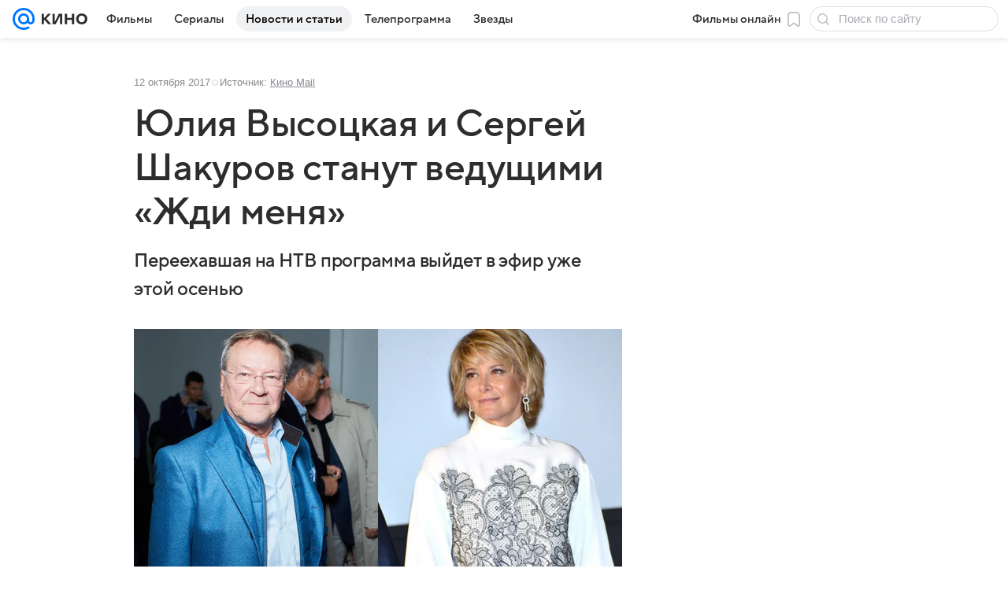

--- FILE ---
content_type: application/javascript; charset=utf-8
request_url: https://kino.mail.ru/dist/chunks/0b34398788f88fde1a4176996fd184c9.726aa032ed812da33a9b.js
body_size: 74203
content:
(this.__LOADABLE_LOADED_CHUNKS__=this.__LOADABLE_LOADED_CHUNKS__||[]).push([[8661],{824:function(e,t,r){"use strict";r.d(t,{A:function(){return N}});var n,s=r(64922),a=r(69122),i=r.n(a),o=r(9526),c=r(51796),l=r(77810);function d(){return d=Object.assign?Object.assign.bind():function(e){for(var t=1;t<arguments.length;t++){var r=arguments[t];for(var n in r)({}).hasOwnProperty.call(r,n)&&(e[n]=r[n])}return e},d.apply(null,arguments)}var u,f=function(e,t){return l.createElement("svg",d({xmlns:"http://www.w3.org/2000/svg",width:20,height:20,fill:"none",viewBox:"0 0 20 20",ref:t},e),n||(n=l.createElement("path",{fill:"currentColor",d:"M8.7069 4.2328a.75.75 0 1 1 1.0862 1.0344L6 9.25h9.75a.75.75 0 0 1 0 1.5H6l3.7931 3.9828a.7499.7499 0 0 1-.0259 1.0603.75.75 0 0 1-1.0603-.0259l-5-5.25a.75.75 0 0 1 0-1.0344l5-5.25Z"})))},p=(0,l.forwardRef)(f);function h(){return h=Object.assign?Object.assign.bind():function(e){for(var t=1;t<arguments.length;t++){var r=arguments[t];for(var n in r)({}).hasOwnProperty.call(r,n)&&(e[n]=r[n])}return e},h.apply(null,arguments)}var m,b=function(e,t){return l.createElement("svg",h({xmlns:"http://www.w3.org/2000/svg",width:20,height:20,fill:"none",viewBox:"0 0 20 20",ref:t},e),u||(u=l.createElement("path",{fill:"currentColor",d:"M11.2931 15.7672a.7499.7499 0 0 1-1.0603.0259.75.75 0 0 1-.0259-1.0603L14 10.75H4.25a.75.75 0 0 1 0-1.5H14l-3.7931-3.9828a.75.75 0 0 1 .0259-1.0603.75.75 0 0 1 1.0603.0259l5 5.25a.7499.7499 0 0 1 0 1.0344l-5 5.25Z"})))},g=(0,l.forwardRef)(b);function v(){return v=Object.assign?Object.assign.bind():function(e){for(var t=1;t<arguments.length;t++){var r=arguments[t];for(var n in r)({}).hasOwnProperty.call(r,n)&&(e[n]=r[n])}return e},v.apply(null,arguments)}var j,y=function(e,t){return l.createElement("svg",v({width:20,height:20,viewBox:"0 0 20 20",fill:"none",xmlns:"http://www.w3.org/2000/svg",ref:t},e),m||(m=l.createElement("path",{fillRule:"evenodd",clipRule:"evenodd",d:"M12.526 4.217a.75.75 0 0 1 0 1.06L7.81 10l4.716 4.721a.75.75 0 1 1-1.061 1.06l-5.246-5.25a.75.75 0 0 1 0-1.061l5.246-5.252a.75.75 0 0 1 1.06-.001z",fill:"currentColor"})))},x=(0,l.forwardRef)(y);function O(){return O=Object.assign?Object.assign.bind():function(e){for(var t=1;t<arguments.length;t++){var r=arguments[t];for(var n in r)({}).hasOwnProperty.call(r,n)&&(e[n]=r[n])}return e},O.apply(null,arguments)}var w=function(e,t){return l.createElement("svg",O({width:20,height:20,viewBox:"0 0 20 20",fill:"none",xmlns:"http://www.w3.org/2000/svg",ref:t},e),j||(j=l.createElement("path",{fillRule:"evenodd",clipRule:"evenodd",d:"M7.47 4.217a.75.75 0 0 0 0 1.06L12.185 10 7.469 14.72a.75.75 0 1 0 1.062 1.06l5.245-5.25a.75.75 0 0 0 0-1.061L8.531 4.218a.75.75 0 0 0-1.061-.001z",fill:"currentColor"})))},_=(0,l.forwardRef)(w),A=r(26846);var N=e=>{const{type:t="default",arrowType:r,className:n,classNameArrows:a,classNameArrowNext:l,classNameArrowPrev:d,style:u,stylesCustom:f={},onClick:h,textNext:m,centered:b}=e,v=i()(A.root,"default"===t&&A.rootDefault,a,"next"===r?b?i()(A.next,l):l:b?i()(A.prev,d):d);return(0,s.jsx)("button",Object.assign({type:"button",className:n,style:Object.assign(Object.assign({},u),f),onClick:h},{children:(0,s.jsxs)("div",Object.assign({className:v},{children:[m&&"prev"!==r?(0,s.jsx)(c.A,Object.assign({className:A.text},{children:m})):null,"default"===t?(0,s.jsx)(o.A,{height:20,width:20,icon:"next"===r?g:p}):(0,s.jsx)(o.A,{height:20,width:20,icon:"next"===r?_:x})]}))}))}},1773:function(e,t,r){"use strict";var n=r(73028);const s=(0,r(45717).q)({type:"trend-video"})(n.A,e=>{if(!e.data||!e.data.embed)throw'Preset "MediaTrend" error, no "data" in IArticleMediaTrendAPI';return Object.assign(Object.assign({},e.attrs),{content:e.data.embed,jsonLd:e.data.ld_json})});t.A=s},2671:function(e,t,r){"use strict";var n;r.d(t,{b:function(){return n}}),function(e){e[e.STICKY_GAP_BASE=20]="STICKY_GAP_BASE",e[e.STICKY_GAP_WITH_FIXED_HEADER=68]="STICKY_GAP_WITH_FIXED_HEADER"}(n||(n={}))},2943:function(e,t,r){"use strict";r.d(t,{A:function(){return d}});var n=r(64922),s=r(87259),a=r(51796),i=r(12817);const o=e=>{const{author:t,authorHref:r,author_photo:o,author_position:c}=e;return(0,n.jsxs)("footer",Object.assign({"data-qa":"BlockquoteAuthor"},{children:[o&&(0,n.jsx)("img",{className:i.avatar,src:`${o}`}),(0,n.jsxs)("div",{children:[(0,n.jsx)(a.A,Object.assign({tag:"cite",type:"articleQuotePerson"},{children:r?(0,n.jsx)(s.A,Object.assign({href:r},{children:t})):t})),(0,n.jsx)(a.A,{children:c})]})]}))};var c=e=>{const{author:t,content:r,action:s}=e;return(0,n.jsxs)("blockquote",Object.assign({"data-qa":"Blockquote",className:i.root},{children:[(0,n.jsx)(a.A,{tag:"span",type:"articleQuote",className:i.content,dangerouslySetInnerHTML:{__html:r}}),t&&(0,n.jsx)(o,Object.assign({},e,{author:t})),s&&(0,n.jsx)("div",Object.assign({className:i.action},{children:s}))]}))},l=r(25124);var d=(0,r(45717).q)({type:"quote"})(c,e=>{if(!e.content)throw'Preset "Blockquote" error, not "data.content" in IArticleQuoteAPI';const{data:t,attrs:r={}}=e;let n;if(t&&t.author_photo){n=(0,l.u)(t.author_photo).source.src}return Object.assign(Object.assign({},r),{author_photo:n,content:e.content})})},3140:function(e,t,r){"use strict";r.d(t,{A:function(){return u}});var n=r(64922),s=r(69122),a=r.n(s),i=r(49880),o=r(9350),c=r(15014),l=r(4281),d=function(e,t){var r={};for(var n in e)Object.prototype.hasOwnProperty.call(e,n)&&t.indexOf(n)<0&&(r[n]=e[n]);if(null!=e&&"function"==typeof Object.getOwnPropertySymbols){var s=0;for(n=Object.getOwnPropertySymbols(e);s<n.length;s++)t.indexOf(n[s])<0&&Object.prototype.propertyIsEnumerable.call(e,n[s])&&(r[n[s]]=e[n[s]])}return r};var u=e=>{var{className:t,children:r,header:s,sidebar:u,wrapper:f,wrapperContentClassName:p,theme:h,hideTopSpacing:m}=e,b=d(e,["className","children","header","sidebar","wrapper","wrapperContentClassName","theme","hideTopSpacing"]);const g=a()(l.root,t,l[`${h}Theme`],{[l.hideTopSpacing]:m}),v=()=>(0,n.jsxs)(n.Fragment,{children:[s,r]});return u?(0,n.jsx)("div",Object.assign({className:g},b,{children:(0,n.jsx)(o.A,Object.assign({dataQaDetail:c.LB},{children:(0,n.jsxs)(i.mc,{children:[(0,n.jsx)(i.gZ,{children:v()}),u]})}))})):f?(0,n.jsx)("div",Object.assign({className:g},b,{children:(0,n.jsx)(o.A,Object.assign({dataQaDetail:c.LB,contentClassName:a()(p)},{children:v()}))})):(0,n.jsx)("div",Object.assign({className:g},b,{children:v()}))}},3974:function(e){e.exports={root:"cd9b2b10f4",photoCountString:"b9cb909f42",countWord:"eb099abb4d",photoIcon:"ecdf4395e9"}},4281:function(e){e.exports={root:"cc62e0ad9b",lightTheme:"cdc9c34150",darkTheme:"c32f6d8933",hideTopSpacing:"c543282c7c"}},5380:function(e,t,r){"use strict";r.d(t,{A:function(){return n.Ay}});var n=r(58491)},7028:function(e,t,r){"use strict";r.d(t,{_T:function(){return d},Mu:function(){return f},zB:function(){return u}});var n=r(64922),s=r(77810),a=r(12941);function i(e,t){const r=Object.assign(Object.assign({},e),t);for(const n of Object.keys(r))r[n]="object"==typeof e[n]&&"object"==typeof t[n]?i(e[n],t[n]):structuredClone(r[n]);return r}const o=(0,s.createContext)({}),c=(0,s.createContext)({}),l=(e,t)=>{const{type:r,payload:n}=t;switch(r){case"LOADED":case"RATED":case"FAVORITE":return i(e,n);default:return e}},d=({eventIds:e=[],reviewIds:t=[],personId:r="",children:i})=>{const[d,u]=(0,s.useReducer)(l,{});return(0,a.P)(r||e,u,t,"get"),(0,n.jsx)(o.Provider,Object.assign({value:d},{children:(0,n.jsx)(c.Provider,Object.assign({value:u},{children:i}))}))},u=()=>(0,s.useContext)(o),f=()=>(0,s.useContext)(c)},7194:function(e){e.exports={anchorMenu:"f4476f479e",isFixed:"ff6d0f0125",listContainer:"f85eabf03e",item:"c320251141",itemSelected:"e9e6728b0d",tooltip:"fb2146c04f"}},7453:function(e,t,r){"use strict";r.d(t,{A:function(){return _},z:function(){return w}});var n=r(64922),s=r(77810),a=r(69122),i=r.n(a),o=r(27122),c=r(50986),l=r(92134),d=(0,r(64808).mT)("Icon16DropdownOutline","dropdown_outline_16","0 0 16 12",'<symbol xmlns="http://www.w3.org/2000/svg" fill="none" viewBox="0 0 16 12" id="dropdown_outline_16"><path fill="currentColor" d="m8 6.778 3.773-3.107a.75.75 0 1 1 .954 1.158l-4.25 3.5a.75.75 0 0 1-.954 0l-4.25-3.5a.75.75 0 0 1 .954-1.158z" /></symbol>',16,12,!1,void 0),u=r(51796),f=r(62813),p=r(87259),h=r(87925);var m=e=>{const{info:t,textSeparator:r,text:s,image:a,picture:o,href:c,name:l,style:d,className:m,classNameAuthor:b,classNameInfo:g="",avatar:v={}}=e;return(0,n.jsxs)("div",Object.assign({style:d,className:i()(h.root,m)},{children:[(0,n.jsx)(()=>a?(0,n.jsx)(f.A,Object.assign({className:h.picture,src:a,size:"m"},v)):o?(0,n.jsx)(f.A,Object.assign({className:h.picture,picture:o,size:"m"},v)):(0,n.jsx)(f.A,Object.assign({className:h.picture,showEmpty:!0,size:"m"},v)),{}),(0,n.jsxs)("div",{children:[(0,n.jsx)(()=>{const e=i()(h.authorName,b);return(0,n.jsx)(u.A,Object.assign({tag:"div",type:"headline1"},{children:c?(0,n.jsx)(p.A,Object.assign({href:c,className:e,holder:!0},{children:l})):l}))},{}),t||s?(0,n.jsx)(()=>(0,n.jsxs)(u.A,Object.assign({className:g,type:"footnote",color:"secondary"},{children:[(0,n.jsx)("span",{children:t}),s&&(0,n.jsx)(()=>(0,n.jsxs)("span",{children:[r||" / ",s]}),{})]})),{}):null]})]}))},b=r(58397),g=r(89647),v=r(97710);const j=({name:e,duty:t="Редактор",href:r,avatar:s,avatarProps:a})=>{const i={name:e,info:t,href:r,picture:s,avatar:a};return(0,n.jsx)(m,Object.assign({className:v.author,classNameAuthor:v.authorName},i))},y=({authors:e})=>{const t=[];for(let r=e.length-1;r>=0;r--)t.push(e[r]);return(0,n.jsx)("div",Object.assign({className:v.avatars},{children:t.map((e,t)=>(0,n.jsx)(f.A,{className:v.avatar,size:44,picture:e.avatar,showEmpty:!e.avatar},t))}))},x=({authors:e,text:t="Авторы и эксперты"})=>{const[r,a]=(0,b.e)(!1),o=(0,s.useRef)(null),c=(0,g.A)(()=>{r&&a()});return(0,n.jsxs)("div",Object.assign({className:v.splash,ref:c},{children:[(0,n.jsx)(y,{authors:e}),(0,n.jsxs)(n.Fragment,{children:[(0,n.jsxs)("div",Object.assign({onClick:()=>{a()},ref:o},{children:[(0,n.jsx)(u.A,Object.assign({tag:"span",type:"headline1"},{children:t})),(0,n.jsx)(d,{className:i()(v.arrow,{[v.up]:r})})]})),(0,n.jsx)("div",Object.assign({className:i()(v.tooltip,{[v.shown]:r}),style:(()=>{const e=o.current;return{left:e?e.offsetLeft:0}})()},{children:e.map((e,t)=>(0,s.createElement)(j,Object.assign({},e,{avatarProps:{size:40},key:t})))}))]})]}))};var O=e=>{const{authors:t}=e;return t.length?(0,n.jsx)("div",Object.assign({"data-qa":"ArticleAuthorWrapper"},{children:t.length>1?(0,n.jsx)(x,Object.assign({},e)):(0,n.jsx)(j,Object.assign({},t[0]))})):null};const w=(e,t)=>e?(0,n.jsx)(o.A.Title,Object.assign({},t,{children:e})):null;var _=({source:e,rubric:t,rubricList:r,titleProps:s,leadProps:a,authors:d,adminUrl:u,isForceHideTitle:f,published:p,title:h,description:m,children:b})=>{const g=[];e&&g.push(Object.assign(Object.assign({},e),{target:"_blank"})),r&&Boolean(r.length)?g.push(...r):t&&g.push(t);const v=Object.assign(Object.assign({},a),{className:i()(l.articleLayout,l.lead,a&&a.className)});return(0,n.jsxs)(o.A,Object.assign({},v,{children:[(0,n.jsx)(c.A,{items:g,admin_url:u,published:p}),!f&&w(h,s),(0,n.jsx)(o.A.Description,Object.assign({description:m},{children:b})),d&&(0,n.jsx)(O,Object.assign({},d))]}))}},7512:function(e){e.exports={root:"a1662fa9f6",item:"effb3fd9b8",largeIndent:"a64f76b5cb"}},7707:function(e){e.exports={tags:"d8c3866705"}},7992:function(e){e.exports={root:"fa60fdbad5",mainItemWrapper:"b6addfef8a",mainItemImage:"f36a9506b0",secondaryWrapper:"bfa29ef51f",secondaryItemWrapper:"a3dc1d4fcf",isDesktopSmall:"f51132cd24"}},9350:function(e,t,r){"use strict";r.d(t,{A:function(){return o}});var n=r(64922),s=r(69122),a=r.n(s),i=r(12328);var o=e=>{const{children:t,className:r,contentClassName:s,dataQa:o="WrapperContent",dataQaDetail:c}=e,l=a()(i.content,s),d={};return c&&(d["data-qa-detail"]=c),(0,n.jsx)("div",Object.assign({"data-qa":"Wrapper",className:r},{children:(0,n.jsx)("div",Object.assign({},d,{"data-qa":o,className:l},{children:t}))}))}},9803:function(e,t,r){"use strict";r.d(t,{A:function(){return o}});var n=r(64922),s=r(25476),a=r(69122),i=r.n(a);var o=e=>{const{children:t,className:r,stickyClassName:a,isNoSticky:o=!1,isViewPortHeight:c=!1,isCollapsedHeight:l=!1,topOffset:d}=e,u=d?{top:`${d}px`}:void 0;return(0,n.jsx)("div",Object.assign({className:i()(s.group,r,{[s.groupViewPortHeight]:c,[s.groupCollapsedHeight]:l})},{children:(0,n.jsx)("div",Object.assign({className:i()(s.groupContent,a,{[s.sticky]:!o}),style:u},{children:t}))}))}},9934:function(e,t,r){"use strict";r.d(t,{A:function(){return f}});var n=r(64922),s=r(77810),a=r(87720),i=r(86158),o=r(9803),c=r(95641);const l=(e,t)=>{if(0===e)return;let r=0;t.forEach(t=>{const n=Number((t||{}).dataset.size||0);r+=n,e<r?"none"!==t.style.display&&(t.style.display="none"):"none"===t.style.display&&(t.style.display="block")})};var d=r(69122),u=r.n(d);var f=e=>{const{children:t,className:r,isCollapsible:d,classNameContent:f,dataQaDetail:p}=e,h=(0,s.useRef)(null),m=(0,s.useRef)([]),b=(0,s.useCallback)(()=>{if(!h.current||!d)return;const e=h.current.getBoundingClientRect().height,t=(r=m.current,n="hideorder",r.sort((e,t)=>{const r=e.dataset[n]||0,s=t.dataset[n]||0;return Number(s)-Number(r)}));var r,n;l(e,t)},[d]);(0,s.useEffect)(()=>(window.addEventListener("resize",b),b(),()=>{window.removeEventListener("resize",b)}),[b]);const g=d?((e,t)=>s.Children.map(e,e=>{if(!(0,i.q)(e,o.A)||!e)return e;const r=s.Children.map(e.props.children,e=>(0,i.q)(e,c.A)&&e?(0,s.cloneElement)(e,{ref:e=>e&&!t.current.includes(e)&&t.current.push(e)}):e);return(0,s.cloneElement)(e,{children:r})}))(t,m):t,v=u()(a.content,{[a.collapsible]:d},f);return(0,n.jsx)("div",Object.assign({ref:h,className:u()(a.wrapper,r),"data-qa":"StickyPanel","data-qa-detail":p},{children:(0,n.jsx)("div",Object.assign({className:v},{children:g}))}))}},10004:function(e){e.exports={root:"bc0822fbfa",starsSvg:"ad6bfc8ca6",text:"f941bc46b9"}},10201:function(e,t,r){"use strict";r.d(t,{p:function(){return i}});var n=r(91239),s=r(25124),a=r(45717);const i=e=>{if(!e.data||!e.data.base)throw'Preset "Picture" error, not "data" or "base" key in IArticlePictureAPI';const t=e.attrs,r=e.data.base,n=Object.assign({lazy:!0},(0,s.u)(r,{dpr:2,mobile:{dpr:2,scale:50},tablet:{dpr:2,scale:80}}));return t.alt?n.alt=t.alt:t.title&&(n.alt=t.title),Object.assign(Object.assign({},t),{source:r.source.title,source_href:r.source.url,url:t.link,pictureProps:n,width:n.width,height:n.height})},o=(0,a.q)({type:"picture"})(n.A,i);t.A=o},12273:function(e,t,r){"use strict";r.d(t,{A:function(){return i}});var n=r(64922),s=r(49880),a=r(74095);var i=e=>(0,n.jsx)(s.nC,Object.assign({className:a.root},{children:e.children}))},12328:function(e){e.exports={content:"bae76d9c66"}},12817:function(e){e.exports={root:"f5136900b0",content:"b3ccb1a45e",action:"dca472f3b5",avatar:"fd9376592d"}},12941:function(e,t,r){"use strict";r.d(t,{P:function(){return c}});var n=r(77810),s=r(24063),a=r(70626),i=r(7028),o=r(62734);const c=(e,t,r=[""],c)=>{const{applyAuth:l,email:d}=(0,o.A)();t=t||(0,i.Mu)();const u=e=>{const t={};return["event","event2watch","review","person"].forEach(r=>{const n=e[r];for(const e in n)if(Object.prototype.hasOwnProperty.call(n,e)){const s=n[e];t[e]=t[e]||{},"event"===r&&(t[e].score=s.rate.score,t[e].review=s.review),"review"===r&&(t[e].like=s.like),"person"===r&&(t[e].like=s.like),t[e].favorite=Boolean(1===s.selected)}}),t},f=({ids:e,reviewIds:r,score:n,reviewText:i,callbackSuccess:o,callbackErr:c})=>{const l=n?a.QV:a.Gi,d=new FormData;if(Array.isArray(e)){const a=e.join(".");if(d.append("event.rate",a),i&&(d.append("event.review",a),d.append("text",i)),n?d.append("score",null==n?void 0:n.toString(10)):d.append("event.watch",a),r&&Array.isArray(r)&&r.length){const e=r.join(".");d.append("review.like",e)}(0,s.Ay)(l,{method:"POST",body:d}).then(e=>{const{status:r,data:s}=e;if("OK"===r){if(n)t({type:"RATED",payload:{[a]:{score:n}}});else{const e=u(s);t({type:"LOADED",payload:e})}o&&o()}else c&&c()}).catch(e=>{console.warn(e),c&&c()})}else{const n=e;if(d.append("person.like",n),r&&Array.isArray(r)&&r.length){const e=r.join(".");d.append("review.like",e)}(0,s.Ay)(l,{method:"POST",body:d}).then(e=>{const{status:r,data:n}=e;if("OK"===r){const e=u(n);t({type:"LOADED",payload:e}),o&&o()}else c&&c()}).catch(e=>{console.warn(e),c&&c()})}};return(0,n.useEffect)(()=>{!e.length||c&&"get"!==c||(f({ids:e,reviewIds:r}),Array.isArray(e)&&(e=>{const r=new URLSearchParams({ids:e.join(",")}).toString(),n=`${a.MP}?${r}`;(0,s.Ay)(n).then(e=>{t({type:"LOADED",payload:e})})})(e))},[]),{onSetRating:(t,r)=>{d||l(t),f({ids:e,score:r})},onAddReview:(t,r,n,s,a)=>{d||l(t),f({ids:e,score:r,reviewText:n,callbackSuccess:s,callbackErr:a})},onAddPersonReview:(e,r,n,i,o,c)=>{const f=i||a.QV,p=new FormData;p.append("person.review",r),p.append("text",n),p.append("method","POST"),(0,s.Ay)(f,{method:"POST",body:p}).then(r=>{if(d){const{status:e,data:n}=r;if("OK"===e){const e=u(n);t({type:"LOADED",payload:e}),o&&o()}else c&&c()}else l(e)})},onSetFavorites:(e,r,n="add")=>{if(!r)return null;d||l(e);const i="add"===n?a.F$:a.bF,o=new FormData;o.append("eid",r),(0,s.Ay)(i,{method:"POST",body:o}).then(e=>{"OK"===e.status&&t({type:"FAVORITE",payload:{[r]:{favorite:"add"===n}}})}).catch(e=>{console.warn(e)})},onSendFeedback:(e,t,r,n,i,o)=>{if(r){const e=new FormData;e.append("name",t),e.append("email",r),e.append("text",n),(0,s.Ay)(o||a.Fb,{method:"POST",body:e}).then(({status:e})=>{"OK"===e&&i()})}else l(e)}}}},13211:function(e){e.exports={root:"ac63a3d965",markerText:"f190b9e9cb",icon:"ea9fe2de62",markerTextGray:"d6c7564ec6",markerTextWhite:"ec0fa15659",iconWrap:"bb706d1e6f"}},13336:function(e){e.exports={temp:"a2675c30be",title:"ebb074d02d",forecastItem:"e4726c7b0c",info:"a4c14fcee3",root:"d0e238fbea",more:"bba364efbf",headerLink:"f0661dc76e",forecastRoot:"d9ec121018",icon:"b22abc2bf6"}},14172:function(e){e.exports={touch:"a0e679d31b",tablet:"a8e42c90be",desktopSmall:"cdfdea142c",desktopMedium:"a23c209de6"}},14259:function(e,t,r){"use strict";var n=r(64922),s=r(69122),a=r.n(s),i=r(51796),o=r(33708);t.A=({className:e,theme:t="default",children:r,textProps:s,textClassName:c,style:l,dataQaDetail:d})=>{const u={default:o.themeDefault,primary:o.themePrimary,red:o.themeRed,tag:o.themeTag},f=a()(o.root,t&&u[t],e);return(0,n.jsx)("div",Object.assign({"data-qa":"Label","data-qa-detail":d,className:f,style:l},{children:(0,n.jsx)(i.A,Object.assign({className:a()(o.text,c),color:"default"===t||"tag"===t?void 0:"contrast",type:"caption2Caps",dataQaDetail:"LabelText"},s,{children:r}))}))}},15014:function(e,t,r){"use strict";r.d(t,{Fo:function(){return n.Fo},LB:function(){return n.LB},ND:function(){return n.ND},dA:function(){return n.dA},n0:function(){return n.n0},wt:function(){return n.wt}});var n=r(26417)},16217:function(e){e.exports={root:"f1363de1c6",picturesWrapper:"ad8b2494e3",pictureBadge:"bb3f6d40e9",firstPicture:"b38a3bcc36",mover:"e81155c9ee",moverButton:"b166a4eb86",arrow:"d4a40457fc","compareArrow-left":"f0bc79885a",compareArrowLeft:"f0bc79885a","compareArrow-right":"c6d468601d",compareArrowRight:"c6d468601d",noanimate:"e33b238555",descriptionText:"c661428a37"}},17131:function(e,t,r){"use strict";r.d(t,{A:function(){return v}});var n=r(64922),s=r(69122),a=r.n(s),i=r(77810),o=r(68571),c=r(98799),l=r(49299);var d=(0,i.memo)(({commercial:e})=>{const{name:t,itn:r,advMarker:s,advMarker:{token:a}}=e;return(0,n.jsxs)(c.A,Object.assign({separatorClass:l.separator,className:l.breadcrumbs},{children:[(0,n.jsx)(c.A.Item,{children:(0,n.jsx)(o.A,Object.assign({},s))}),t?(0,n.jsx)(c.A.Item,{children:t}):null,r?(0,n.jsxs)(c.A.Item,{children:["ИНН: ",r]}):null,a?(0,n.jsxs)(c.A.Item,{children:["erid: ",a]}):null]}))}),u=r(77673),f=r(7707);var p=(0,i.memo)(({tags:e})=>(0,n.jsx)(u.A,{className:f.tags,items:e})),h=r(40288);var m=e=>{const{onFormPreSubmit:t,viewModeDesktop:r,config:s}=e;return(0,n.jsx)(h.Oj,{config:s,viewModeDesktop:r,onFormPreSubmit:t})},b=r(60109);var g=e=>{const{commercial:t,tags:r=[],blocksBeforeText:s,blocksAfterText:i,shares:o,reporterConfig:c,blocksBeforeActions:l}=e,u=Boolean(Array.isArray(r)&&r.length);return(0,n.jsxs)("footer",Object.assign({className:b.root,"data-logger-parent":"contentBottom"},{children:[s,(null==t?void 0:t.advMarker)&&(0,n.jsx)(d,{commercial:t}),i,(0,n.jsxs)("div",Object.assign({className:a()(b.footer,{[b.forTags]:u})},{children:[(0,n.jsx)("div",{children:l}),u&&(0,n.jsx)("div",Object.assign({className:b.tags},{children:(0,n.jsx)(p,{tags:r})})),(0,n.jsxs)("div",Object.assign({className:b.actions},{children:[o,c&&(0,n.jsx)(m,{config:c.config,viewModeDesktop:c.type,onFormPreSubmit:({formData:e})=>e.append("url",c.articleHref)})]}))]}))]}))};var v=(0,r(45717).q)({type:"footer-placeholder"})(g,e=>{if(!e.attrs)throw'Preset "ArticleFooter" error, no "data" or "data.attrs" in IArticleFooterAPI';return Object.assign({},e.attrs)})},19366:function(e){e.exports={root:"fd95f97b07",mainItemWrapper:"a38235aef1",mainItemImage:"b94541b68a",secondaryWrapper:"b781a4ae59",secondaryItemWrapper:"ac592ffd28",isDesktopSmall:"d1df9a020c"}},19423:function(e,t,r){"use strict";r.d(t,{Ay:function(){return x},Oh:function(){return y}});var n=r(64922),s=r(77810),a=r(69122),i=r.n(a),o=r(80556);const c=(e=360,t=640)=>`data:image/svg+xml,${encodeURIComponent(`<svg xmlns="http://www.w3.org/2000/svg" viewBox="0 0 ${t} ${e}" width="${t}" height="${e}"><rect x="0" y="0" width="${t}" height="${e}" fill="none"/></svg>`)}`;var l=r(66105),d=r(51796),u=r(95948);const f="data-embed-source",p=e=>(0,n.jsx)("figcaption",Object.assign({className:u.caption},{children:(0,n.jsx)(d.A,Object.assign({tag:"span",type:"footnote",color:"secondary"},{children:e.text}))})),h=e=>{const{content:t,attrs:r}=e,a=(0,s.useRef)(null);return(0,s.useEffect)(()=>{a.current&&(a.current.innerHTML=t,(0,o.e4)(a.current,!0))},[]),(0,n.jsx)("div",Object.assign({ref:a},r))},m=(0,s.forwardRef)((e,t)=>{const{content:r,description:a,ratio:o,source:d="various",lazy:m=!0,style:b,className:g}=e;let v={[f]:d};o&&(v=Object.assign(Object.assign({},v),{"data-ratio":o}));const j=i()({lazy:m}),y=i()(g,u.root,{[j]:"counter"!==d});return(0,n.jsxs)("figure",Object.assign({ref:t,style:b,className:y,"data-qa":"Embed"},{children:[(0,n.jsx)(e=>{if(!o)return(0,n.jsx)("div",{children:e.children});const t=o?l.A:"div",r=o?{ratio:o}:{"data-ratio":o};return(0,s.createElement)(t,Object.assign({},r),e.children)},{children:"counter"===d?(0,n.jsx)(h,{content:r,attrs:v}):m?(0,n.jsxs)(s.Fragment,{children:[(0,n.jsx)("textarea",Object.assign({className:u.textarea},v,{defaultValue:r})),(0,n.jsx)("img",{className:u.placeholder,src:c()})]}):(0,n.jsx)("div",Object.assign({},v,{dangerouslySetInnerHTML:{__html:r}}))}),a&&(0,n.jsx)(p,{text:a})]}))});m.displayName="Embed";var b=m,g=r(45717),v=r(43516);const j=(e,t)=>{const r=e.indexOf("?")<0?"?":"&";return`${e}${r}${(0,v.z)(t)}`},y=e=>({Component:t,props:r,data:s})=>{const{src:a,source:i}=s.attrs,o=i&&e[i];let c=r.content;if(a&&(e.global||o)){const t=(l=e.global,d=i?e[i]:{},Object.assign(Object.assign({},l),d));c=r.content.replace(a,j(a,t))}var l,d;return(0,n.jsx)(t,Object.assign({},r,{content:c}))};var x=(0,g.q)({type:"embed"})(b,e=>{if(!e.content)throw'Preset "Embed" error, not "data.content" in IArticleEmbedAPI';return Object.assign(Object.assign({},e.attrs),{content:e.content})})},21648:function(e){e.exports={root:"db0eb9dff1",smallGap:"a6cf75792f",item:"b889cf7bc1"}},23112:function(e){e.exports={delimeter:"c826231490",delimeterWithSidebar:"e1ec0c0433"}},25476:function(e){e.exports={group:"b27677b646",groupContent:"f0477de4b3",groupViewPortHeight:"a61c709e69",groupCollapsedHeight:"e1c2880e6d",sticky:"bdd8150191"}},25733:function(e,t,r){"use strict";r.d(t,{A:function(){return ws},a:function(){return xs}});var n=r(64922),s=r(77810),a=r(69122),i=r.n(a);var o=function(){this.__data__=[],this.size=0};var c=function(e,t){return e===t||e!=e&&t!=t};var l=function(e,t){for(var r=e.length;r--;)if(c(e[r][0],t))return r;return-1},d=Array.prototype.splice;var u=function(e){var t=this.__data__,r=l(t,e);return!(r<0)&&(r==t.length-1?t.pop():d.call(t,r,1),--this.size,!0)};var f=function(e){var t=this.__data__,r=l(t,e);return r<0?void 0:t[r][1]};var p=function(e){return l(this.__data__,e)>-1};var h=function(e,t){var r=this.__data__,n=l(r,e);return n<0?(++this.size,r.push([e,t])):r[n][1]=t,this};function m(e){var t=-1,r=null==e?0:e.length;for(this.clear();++t<r;){var n=e[t];this.set(n[0],n[1])}}m.prototype.clear=o,m.prototype.delete=u,m.prototype.get=f,m.prototype.has=p,m.prototype.set=h;var b=m;var g=function(){this.__data__=new b,this.size=0};var v=function(e){var t=this.__data__,r=t.delete(e);return this.size=t.size,r};var j=function(e){return this.__data__.get(e)};var y=function(e){return this.__data__.has(e)},x="object"==typeof r.g&&r.g&&r.g.Object===Object&&r.g,O="object"==typeof self&&self&&self.Object===Object&&self,w=x||O||Function("return this")(),_=w.Symbol,A=Object.prototype,N=A.hasOwnProperty,k=A.toString,C=_?_.toStringTag:void 0;var I=function(e){var t=N.call(e,C),r=e[C];try{e[C]=void 0;var n=!0}catch(e){}var s=k.call(e);return n&&(t?e[C]=r:delete e[C]),s},S=Object.prototype.toString;var E=function(e){return S.call(e)},T=_?_.toStringTag:void 0;var P=function(e){return null==e?void 0===e?"[object Undefined]":"[object Null]":T&&T in Object(e)?I(e):E(e)};var L=function(e){var t=typeof e;return null!=e&&("object"==t||"function"==t)};var R,D=function(e){if(!L(e))return!1;var t=P(e);return"[object Function]"==t||"[object GeneratorFunction]"==t||"[object AsyncFunction]"==t||"[object Proxy]"==t},F=w["__core-js_shared__"],M=(R=/[^.]+$/.exec(F&&F.keys&&F.keys.IE_PROTO||""))?"Symbol(src)_1."+R:"";var B=function(e){return!!M&&M in e},V=Function.prototype.toString;var z=function(e){if(null!=e){try{return V.call(e)}catch(e){}try{return e+""}catch(e){}}return""},H=/^\[object .+?Constructor\]$/,$=Function.prototype,q=Object.prototype,W=$.toString,U=q.hasOwnProperty,G=RegExp("^"+W.call(U).replace(/[\\^$.*+?()[\]{}|]/g,"\\$&").replace(/hasOwnProperty|(function).*?(?=\\\()| for .+?(?=\\\])/g,"$1.*?")+"$");var Q=function(e){return!(!L(e)||B(e))&&(D(e)?G:H).test(z(e))};var Y=function(e,t){return null==e?void 0:e[t]};var K=function(e,t){var r=Y(e,t);return Q(r)?r:void 0},X=K(w,"Map"),Z=K(Object,"create");var J=function(){this.__data__=Z?Z(null):{},this.size=0};var ee=function(e){var t=this.has(e)&&delete this.__data__[e];return this.size-=t?1:0,t},te=Object.prototype.hasOwnProperty;var re=function(e){var t=this.__data__;if(Z){var r=t[e];return"__lodash_hash_undefined__"===r?void 0:r}return te.call(t,e)?t[e]:void 0},ne=Object.prototype.hasOwnProperty;var se=function(e){var t=this.__data__;return Z?void 0!==t[e]:ne.call(t,e)};var ae=function(e,t){var r=this.__data__;return this.size+=this.has(e)?0:1,r[e]=Z&&void 0===t?"__lodash_hash_undefined__":t,this};function ie(e){var t=-1,r=null==e?0:e.length;for(this.clear();++t<r;){var n=e[t];this.set(n[0],n[1])}}ie.prototype.clear=J,ie.prototype.delete=ee,ie.prototype.get=re,ie.prototype.has=se,ie.prototype.set=ae;var oe=ie;var ce=function(){this.size=0,this.__data__={hash:new oe,map:new(X||b),string:new oe}};var le=function(e){var t=typeof e;return"string"==t||"number"==t||"symbol"==t||"boolean"==t?"__proto__"!==e:null===e};var de=function(e,t){var r=e.__data__;return le(t)?r["string"==typeof t?"string":"hash"]:r.map};var ue=function(e){var t=de(this,e).delete(e);return this.size-=t?1:0,t};var fe=function(e){return de(this,e).get(e)};var pe=function(e){return de(this,e).has(e)};var he=function(e,t){var r=de(this,e),n=r.size;return r.set(e,t),this.size+=r.size==n?0:1,this};function me(e){var t=-1,r=null==e?0:e.length;for(this.clear();++t<r;){var n=e[t];this.set(n[0],n[1])}}me.prototype.clear=ce,me.prototype.delete=ue,me.prototype.get=fe,me.prototype.has=pe,me.prototype.set=he;var be=me;var ge=function(e,t){var r=this.__data__;if(r instanceof b){var n=r.__data__;if(!X||n.length<199)return n.push([e,t]),this.size=++r.size,this;r=this.__data__=new be(n)}return r.set(e,t),this.size=r.size,this};function ve(e){var t=this.__data__=new b(e);this.size=t.size}ve.prototype.clear=g,ve.prototype.delete=v,ve.prototype.get=j,ve.prototype.has=y,ve.prototype.set=ge;var je=ve;var ye=function(e,t){for(var r=-1,n=null==e?0:e.length;++r<n&&!1!==t(e[r],r,e););return e},xe=function(){try{var e=K(Object,"defineProperty");return e({},"",{}),e}catch(e){}}();var Oe=function(e,t,r){"__proto__"==t&&xe?xe(e,t,{configurable:!0,enumerable:!0,value:r,writable:!0}):e[t]=r},we=Object.prototype.hasOwnProperty;var _e=function(e,t,r){var n=e[t];we.call(e,t)&&c(n,r)&&(void 0!==r||t in e)||Oe(e,t,r)};var Ae=function(e,t,r,n){var s=!r;r||(r={});for(var a=-1,i=t.length;++a<i;){var o=t[a],c=n?n(r[o],e[o],o,r,e):void 0;void 0===c&&(c=e[o]),s?Oe(r,o,c):_e(r,o,c)}return r};var Ne=function(e,t){for(var r=-1,n=Array(e);++r<e;)n[r]=t(r);return n};var ke=function(e){return null!=e&&"object"==typeof e};var Ce=function(e){return ke(e)&&"[object Arguments]"==P(e)},Ie=Object.prototype,Se=Ie.hasOwnProperty,Ee=Ie.propertyIsEnumerable,Te=Ce(function(){return arguments}())?Ce:function(e){return ke(e)&&Se.call(e,"callee")&&!Ee.call(e,"callee")},Pe=Te,Le=Array.isArray;var Re=function(){return!1},De="object"==typeof exports&&exports&&!exports.nodeType&&exports,Fe=De&&"object"==typeof module&&module&&!module.nodeType&&module,Me=Fe&&Fe.exports===De?w.Buffer:void 0,Be=(Me?Me.isBuffer:void 0)||Re,Ve=/^(?:0|[1-9]\d*)$/;var ze=function(e,t){var r=typeof e;return!!(t=null==t?9007199254740991:t)&&("number"==r||"symbol"!=r&&Ve.test(e))&&e>-1&&e%1==0&&e<t};var He=function(e){return"number"==typeof e&&e>-1&&e%1==0&&e<=9007199254740991},$e={};$e["[object Float32Array]"]=$e["[object Float64Array]"]=$e["[object Int8Array]"]=$e["[object Int16Array]"]=$e["[object Int32Array]"]=$e["[object Uint8Array]"]=$e["[object Uint8ClampedArray]"]=$e["[object Uint16Array]"]=$e["[object Uint32Array]"]=!0,$e["[object Arguments]"]=$e["[object Array]"]=$e["[object ArrayBuffer]"]=$e["[object Boolean]"]=$e["[object DataView]"]=$e["[object Date]"]=$e["[object Error]"]=$e["[object Function]"]=$e["[object Map]"]=$e["[object Number]"]=$e["[object Object]"]=$e["[object RegExp]"]=$e["[object Set]"]=$e["[object String]"]=$e["[object WeakMap]"]=!1;var qe=function(e){return ke(e)&&He(e.length)&&!!$e[P(e)]};var We=function(e){return function(t){return e(t)}},Ue="object"==typeof exports&&exports&&!exports.nodeType&&exports,Ge=Ue&&"object"==typeof module&&module&&!module.nodeType&&module,Qe=Ge&&Ge.exports===Ue&&x.process,Ye=function(){try{var e=Ge&&Ge.require&&Ge.require("util").types;return e||Qe&&Qe.binding&&Qe.binding("util")}catch(e){}}(),Ke=Ye&&Ye.isTypedArray,Xe=Ke?We(Ke):qe,Ze=Object.prototype.hasOwnProperty;var Je=function(e,t){var r=Le(e),n=!r&&Pe(e),s=!r&&!n&&Be(e),a=!r&&!n&&!s&&Xe(e),i=r||n||s||a,o=i?Ne(e.length,String):[],c=o.length;for(var l in e)!t&&!Ze.call(e,l)||i&&("length"==l||s&&("offset"==l||"parent"==l)||a&&("buffer"==l||"byteLength"==l||"byteOffset"==l)||ze(l,c))||o.push(l);return o},et=Object.prototype;var tt=function(e){var t=e&&e.constructor;return e===("function"==typeof t&&t.prototype||et)};var rt=function(e,t){return function(r){return e(t(r))}},nt=rt(Object.keys,Object),st=Object.prototype.hasOwnProperty;var at=function(e){if(!tt(e))return nt(e);var t=[];for(var r in Object(e))st.call(e,r)&&"constructor"!=r&&t.push(r);return t};var it=function(e){return null!=e&&He(e.length)&&!D(e)};var ot=function(e){return it(e)?Je(e):at(e)};var ct=function(e,t){return e&&Ae(t,ot(t),e)};var lt=function(e){var t=[];if(null!=e)for(var r in Object(e))t.push(r);return t},dt=Object.prototype.hasOwnProperty;var ut=function(e){if(!L(e))return lt(e);var t=tt(e),r=[];for(var n in e)("constructor"!=n||!t&&dt.call(e,n))&&r.push(n);return r};var ft=function(e){return it(e)?Je(e,!0):ut(e)};var pt=function(e,t){return e&&Ae(t,ft(t),e)},ht="object"==typeof exports&&exports&&!exports.nodeType&&exports,mt=ht&&"object"==typeof module&&module&&!module.nodeType&&module,bt=mt&&mt.exports===ht?w.Buffer:void 0,gt=bt?bt.allocUnsafe:void 0;var vt=function(e,t){if(t)return e.slice();var r=e.length,n=gt?gt(r):new e.constructor(r);return e.copy(n),n};var jt=function(e,t){var r=-1,n=e.length;for(t||(t=Array(n));++r<n;)t[r]=e[r];return t};var yt=function(e,t){for(var r=-1,n=null==e?0:e.length,s=0,a=[];++r<n;){var i=e[r];t(i,r,e)&&(a[s++]=i)}return a};var xt=function(){return[]},Ot=Object.prototype.propertyIsEnumerable,wt=Object.getOwnPropertySymbols,_t=wt?function(e){return null==e?[]:(e=Object(e),yt(wt(e),function(t){return Ot.call(e,t)}))}:xt;var At=function(e,t){return Ae(e,_t(e),t)};var Nt=function(e,t){for(var r=-1,n=t.length,s=e.length;++r<n;)e[s+r]=t[r];return e},kt=rt(Object.getPrototypeOf,Object),Ct=Object.getOwnPropertySymbols?function(e){for(var t=[];e;)Nt(t,_t(e)),e=kt(e);return t}:xt;var It=function(e,t){return Ae(e,Ct(e),t)};var St=function(e,t,r){var n=t(e);return Le(e)?n:Nt(n,r(e))};var Et=function(e){return St(e,ot,_t)};var Tt=function(e){return St(e,ft,Ct)},Pt=K(w,"DataView"),Lt=K(w,"Promise"),Rt=K(w,"Set"),Dt=K(w,"WeakMap"),Ft="[object Map]",Mt="[object Promise]",Bt="[object Set]",Vt="[object WeakMap]",zt="[object DataView]",Ht=z(Pt),$t=z(X),qt=z(Lt),Wt=z(Rt),Ut=z(Dt),Gt=P;(Pt&&Gt(new Pt(new ArrayBuffer(1)))!=zt||X&&Gt(new X)!=Ft||Lt&&Gt(Lt.resolve())!=Mt||Rt&&Gt(new Rt)!=Bt||Dt&&Gt(new Dt)!=Vt)&&(Gt=function(e){var t=P(e),r="[object Object]"==t?e.constructor:void 0,n=r?z(r):"";if(n)switch(n){case Ht:return zt;case $t:return Ft;case qt:return Mt;case Wt:return Bt;case Ut:return Vt}return t});var Qt=Gt,Yt=Object.prototype.hasOwnProperty;var Kt=function(e){var t=e.length,r=new e.constructor(t);return t&&"string"==typeof e[0]&&Yt.call(e,"index")&&(r.index=e.index,r.input=e.input),r},Xt=w.Uint8Array;var Zt=function(e){var t=new e.constructor(e.byteLength);return new Xt(t).set(new Xt(e)),t};var Jt=function(e,t){var r=t?Zt(e.buffer):e.buffer;return new e.constructor(r,e.byteOffset,e.byteLength)},er=/\w*$/;var tr=function(e){var t=new e.constructor(e.source,er.exec(e));return t.lastIndex=e.lastIndex,t},rr=_?_.prototype:void 0,nr=rr?rr.valueOf:void 0;var sr=function(e){return nr?Object(nr.call(e)):{}};var ar=function(e,t){var r=t?Zt(e.buffer):e.buffer;return new e.constructor(r,e.byteOffset,e.length)};var ir=function(e,t,r){var n=e.constructor;switch(t){case"[object ArrayBuffer]":return Zt(e);case"[object Boolean]":case"[object Date]":return new n(+e);case"[object DataView]":return Jt(e,r);case"[object Float32Array]":case"[object Float64Array]":case"[object Int8Array]":case"[object Int16Array]":case"[object Int32Array]":case"[object Uint8Array]":case"[object Uint8ClampedArray]":case"[object Uint16Array]":case"[object Uint32Array]":return ar(e,r);case"[object Map]":case"[object Set]":return new n;case"[object Number]":case"[object String]":return new n(e);case"[object RegExp]":return tr(e);case"[object Symbol]":return sr(e)}},or=Object.create,cr=function(){function e(){}return function(t){if(!L(t))return{};if(or)return or(t);e.prototype=t;var r=new e;return e.prototype=void 0,r}}();var lr=function(e){return"function"!=typeof e.constructor||tt(e)?{}:cr(kt(e))};var dr=function(e){return ke(e)&&"[object Map]"==Qt(e)},ur=Ye&&Ye.isMap,fr=ur?We(ur):dr;var pr=function(e){return ke(e)&&"[object Set]"==Qt(e)},hr=Ye&&Ye.isSet,mr=hr?We(hr):pr,br="[object Arguments]",gr="[object Function]",vr="[object Object]",jr={};jr[br]=jr["[object Array]"]=jr["[object ArrayBuffer]"]=jr["[object DataView]"]=jr["[object Boolean]"]=jr["[object Date]"]=jr["[object Float32Array]"]=jr["[object Float64Array]"]=jr["[object Int8Array]"]=jr["[object Int16Array]"]=jr["[object Int32Array]"]=jr["[object Map]"]=jr["[object Number]"]=jr[vr]=jr["[object RegExp]"]=jr["[object Set]"]=jr["[object String]"]=jr["[object Symbol]"]=jr["[object Uint8Array]"]=jr["[object Uint8ClampedArray]"]=jr["[object Uint16Array]"]=jr["[object Uint32Array]"]=!0,jr["[object Error]"]=jr[gr]=jr["[object WeakMap]"]=!1;var yr=function e(t,r,n,s,a,i){var o,c=1&r,l=2&r,d=4&r;if(n&&(o=a?n(t,s,a,i):n(t)),void 0!==o)return o;if(!L(t))return t;var u=Le(t);if(u){if(o=Kt(t),!c)return jt(t,o)}else{var f=Qt(t),p=f==gr||"[object GeneratorFunction]"==f;if(Be(t))return vt(t,c);if(f==vr||f==br||p&&!a){if(o=l||p?{}:lr(t),!c)return l?It(t,pt(o,t)):At(t,ct(o,t))}else{if(!jr[f])return a?t:{};o=ir(t,f,c)}}i||(i=new je);var h=i.get(t);if(h)return h;i.set(t,o),mr(t)?t.forEach(function(s){o.add(e(s,r,n,s,t,i))}):fr(t)&&t.forEach(function(s,a){o.set(a,e(s,r,n,a,t,i))});var m=u?void 0:(d?l?Tt:Et:l?ft:ot)(t);return ye(m||t,function(s,a){m&&(s=t[a=s]),_e(o,a,e(s,r,n,a,t,i))}),o};var xr=function(e){return yr(e,5)},Or=r(89787);const wr="undefined"!=typeof window,_r=wr&&!("onscroll"in window)||"undefined"!=typeof navigator&&/(gle|ing|ro)bot|crawl|spider/i.test(navigator.userAgent),Ar=wr&&window.devicePixelRatio>1,Nr={elements_selector:".lazy",container:_r||wr?document:null,threshold:300,thresholds:null,data_src:"src",data_srcset:"srcset",data_sizes:"sizes",data_bg:"bg",data_bg_hidpi:"bg-hidpi",data_bg_multi:"bg-multi",data_bg_multi_hidpi:"bg-multi-hidpi",data_bg_set:"bg-set",data_poster:"poster",class_applied:"applied",class_loading:"loading",class_loaded:"loaded",class_error:"error",class_entered:"entered",class_exited:"exited",unobserve_completed:!0,unobserve_entered:!1,cancel_on_exit:!0,callback_enter:null,callback_exit:null,callback_applied:null,callback_loading:null,callback_loaded:null,callback_error:null,callback_finish:null,callback_cancel:null,use_native:!1,restore_on_error:!1},kr=e=>Object.assign({},Nr,e),Cr=function(e,t){let r;const n="LazyLoad::Initialized",s=new e(t);try{r=new CustomEvent(n,{detail:{instance:s}})}catch(e){r=document.createEvent("CustomEvent"),r.initCustomEvent(n,!1,!1,{instance:s})}window.dispatchEvent(r)},Ir="src",Sr="srcset",Er="sizes",Tr="poster",Pr="llOriginalAttrs",Lr="data",Rr="loading",Dr="loaded",Fr="applied",Mr="error",Br="native",Vr="data-",zr="ll-status",Hr=(e,t)=>e.getAttribute(Vr+t),$r=e=>Hr(e,zr),qr=(e,t)=>((e,t,r)=>{const n=Vr+t;null!==r?e.setAttribute(n,r):e.removeAttribute(n)})(e,zr,t),Wr=e=>qr(e,null),Ur=e=>null===$r(e),Gr=e=>$r(e)===Br,Qr=[Rr,Dr,Fr,Mr],Yr=(e,t,r,n)=>{e&&"function"==typeof e&&(void 0===n?void 0===r?e(t):e(t,r):e(t,r,n))},Kr=(e,t)=>{wr&&""!==t&&e.classList.add(t)},Xr=(e,t)=>{wr&&""!==t&&e.classList.remove(t)},Zr=e=>e.llTempImage,Jr=(e,t)=>{if(!t)return;const r=t._observer;r&&r.unobserve(e)},en=(e,t)=>{e&&(e.loadingCount+=t)},tn=(e,t)=>{e&&(e.toLoadCount=t)},rn=e=>{let t=[];for(let r,n=0;r=e.children[n];n+=1)"SOURCE"===r.tagName&&t.push(r);return t},nn=(e,t)=>{const r=e.parentNode;if(!r||"PICTURE"!==r.tagName)return;rn(r).forEach(t)},sn=(e,t)=>{rn(e).forEach(t)},an=[Ir],on=[Ir,Tr],cn=[Ir,Sr,Er],ln=[Lr],dn=e=>!!e[Pr],un=e=>e[Pr],fn=e=>delete e[Pr],pn=(e,t)=>{if(dn(e))return;const r={};t.forEach(t=>{r[t]=e.getAttribute(t)}),e[Pr]=r},hn=(e,t)=>{if(!dn(e))return;const r=un(e);t.forEach(t=>{((e,t,r)=>{r?e.setAttribute(t,r):e.removeAttribute(t)})(e,t,r[t])})},mn=(e,t,r)=>{Kr(e,t.class_applied),qr(e,Fr),r&&(t.unobserve_completed&&Jr(e,t),Yr(t.callback_applied,e,r))},bn=(e,t,r)=>{Kr(e,t.class_loading),qr(e,Rr),r&&(en(r,1),Yr(t.callback_loading,e,r))},gn=(e,t,r)=>{r&&e.setAttribute(t,r)},vn=(e,t)=>{gn(e,Er,Hr(e,t.data_sizes)),gn(e,Sr,Hr(e,t.data_srcset)),gn(e,Ir,Hr(e,t.data_src))},jn={IMG:(e,t)=>{nn(e,e=>{pn(e,cn),vn(e,t)}),pn(e,cn),vn(e,t)},IFRAME:(e,t)=>{pn(e,an),gn(e,Ir,Hr(e,t.data_src))},VIDEO:(e,t)=>{sn(e,e=>{pn(e,an),gn(e,Ir,Hr(e,t.data_src))}),pn(e,on),gn(e,Tr,Hr(e,t.data_poster)),gn(e,Ir,Hr(e,t.data_src)),e.load()},OBJECT:(e,t)=>{pn(e,ln),gn(e,Lr,Hr(e,t.data_src))}},yn=["IMG","IFRAME","VIDEO","OBJECT"],xn=(e,t)=>{!t||(e=>e.loadingCount>0)(t)||(e=>e.toLoadCount>0)(t)||Yr(e.callback_finish,t)},On=(e,t,r)=>{e.addEventListener(t,r),e.llEvLisnrs[t]=r},wn=(e,t,r)=>{e.removeEventListener(t,r)},_n=e=>!!e.llEvLisnrs,An=e=>{if(!_n(e))return;const t=e.llEvLisnrs;for(let r in t){const n=t[r];wn(e,r,n)}delete e.llEvLisnrs},Nn=(e,t,r)=>{(e=>{delete e.llTempImage})(e),en(r,-1),(e=>{e&&(e.toLoadCount-=1)})(r),Xr(e,t.class_loading),t.unobserve_completed&&Jr(e,r)},kn=(e,t,r)=>{const n=Zr(e)||e;if(_n(n))return;((e,t,r)=>{_n(e)||(e.llEvLisnrs={});const n="VIDEO"===e.tagName?"loadeddata":"load";On(e,n,t),On(e,"error",r)})(n,s=>{((e,t,r,n)=>{const s=Gr(t);Nn(t,r,n),Kr(t,r.class_loaded),qr(t,Dr),Yr(r.callback_loaded,t,n),s||xn(r,n)})(0,e,t,r),An(n)},s=>{((e,t,r,n)=>{const s=Gr(t);Nn(t,r,n),Kr(t,r.class_error),qr(t,Mr),Yr(r.callback_error,t,n),r.restore_on_error&&hn(t,cn),s||xn(r,n)})(0,e,t,r),An(n)})},Cn=(e,t,r)=>{(e=>{e.llTempImage=document.createElement("IMG")})(e),kn(e,t,r),(e=>{dn(e)||(e[Pr]={backgroundImage:e.style.backgroundImage})})(e),((e,t,r)=>{const n=Hr(e,t.data_bg),s=Hr(e,t.data_bg_hidpi),a=Ar&&s?s:n;a&&(e.style.backgroundImage=`url("${a}")`,Zr(e).setAttribute(Ir,a),bn(e,t,r))})(e,t,r),((e,t,r)=>{const n=Hr(e,t.data_bg_multi),s=Hr(e,t.data_bg_multi_hidpi),a=Ar&&s?s:n;a&&(e.style.backgroundImage=a,mn(e,t,r))})(e,t,r),((e,t,r)=>{const n=Hr(e,t.data_bg_set);if(!n)return;const s=n.split("|");let a=s.map(e=>`image-set(${e})`);e.style.backgroundImage=a.join(),""===e.style.backgroundImage&&(a=s.map(e=>`-webkit-image-set(${e})`),e.style.backgroundImage=a.join()),mn(e,t,r)})(e,t,r)},In=(e,t,r)=>{kn(e,t,r),((e,t,r)=>{const n=jn[e.tagName];n&&(n(e,t),bn(e,t,r))})(e,t,r)},Sn=(e,t,r)=>{(e=>yn.indexOf(e.tagName)>-1)(e)?In(e,t,r):Cn(e,t,r)},En=(e,t,r)=>{e.setAttribute("loading","lazy"),kn(e,t,r),((e,t)=>{const r=jn[e.tagName];r&&r(e,t)})(e,t),qr(e,Br)},Tn=e=>{e.removeAttribute(Ir),e.removeAttribute(Sr),e.removeAttribute(Er)},Pn=e=>{nn(e,e=>{hn(e,cn)}),hn(e,cn)},Ln={IMG:Pn,IFRAME:e=>{hn(e,an)},VIDEO:e=>{sn(e,e=>{hn(e,an)}),hn(e,on),e.load()},OBJECT:e=>{hn(e,ln)}},Rn=e=>{const t=Ln[e.tagName];t?t(e):(e=>{if(!dn(e))return;const t=un(e);e.style.backgroundImage=t.backgroundImage})(e)},Dn=(e,t)=>{Rn(e),((e,t)=>{Ur(e)||Gr(e)||(Xr(e,t.class_entered),Xr(e,t.class_exited),Xr(e,t.class_applied),Xr(e,t.class_loading),Xr(e,t.class_loaded),Xr(e,t.class_error))})(e,t),Wr(e),fn(e)},Fn=(e,t,r,n)=>{r.cancel_on_exit&&(e=>$r(e)===Rr)(e)&&"IMG"===e.tagName&&(An(e),(e=>{nn(e,e=>{Tn(e)}),Tn(e)})(e),Pn(e),Xr(e,r.class_loading),en(n,-1),Wr(e),Yr(r.callback_cancel,e,t,n))},Mn=(e,t,r,n)=>{const s=(e=>Qr.indexOf($r(e))>=0)(e);qr(e,"entered"),Kr(e,r.class_entered),Xr(e,r.class_exited),((e,t,r)=>{t.unobserve_entered&&Jr(e,r)})(e,r,n),Yr(r.callback_enter,e,t,n),s||Sn(e,r,n)},Bn=["IMG","IFRAME","VIDEO"],Vn=e=>e.use_native&&"loading"in HTMLImageElement.prototype,zn=(e,t,r)=>{e.forEach(e=>(e=>e.isIntersecting||e.intersectionRatio>0)(e)?Mn(e.target,e,t,r):((e,t,r,n)=>{Ur(e)||(Kr(e,r.class_exited),Fn(e,t,r,n),Yr(r.callback_exit,e,t,n))})(e.target,e,t,r))},Hn=(e,t)=>{Vn(e)||(t._observer=new IntersectionObserver(r=>{zn(r,e,t)},(e=>({root:e.container===document?null:e.container,rootMargin:e.thresholds||e.threshold+"px"}))(e)))},$n=e=>Array.prototype.slice.call(e),qn=e=>e.container.querySelectorAll(e.elements_selector),Wn=e=>(e=>$r(e)===Mr)(e),Un=(e,t)=>(e=>$n(e).filter(Ur))(e||qn(t)),Gn=(e,t)=>{var r;(r=qn(e),$n(r).filter(Wn)).forEach(t=>{Xr(t,e.class_error),Wr(t)}),t.update()},Qn=function(e,t){const r=kr(e);this._settings=r,this.loadingCount=0,Hn(r,this),((e,t)=>{wr&&(t._onlineHandler=()=>{Gn(e,t)},window.addEventListener("online",t._onlineHandler))})(r,this),this.update(t)};Qn.prototype={update:function(e){const t=this._settings,r=Un(e,t);var n,s;(tn(this,r.length),_r)?this.loadAll(r):Vn(t)?((e,t,r)=>{e.forEach(e=>{-1!==Bn.indexOf(e.tagName)&&En(e,t,r)}),tn(r,0)})(r,t,this):(n=this._observer,s=r,(e=>{e.disconnect()})(n),((e,t)=>{t.forEach(t=>{e.observe(t)})})(n,s))},destroy:function(){var e;this._observer&&this._observer.disconnect(),e=this,wr&&window.removeEventListener("online",e._onlineHandler),qn(this._settings).forEach(e=>{fn(e)}),delete this._observer,delete this._settings,delete this._onlineHandler,delete this.loadingCount,delete this.toLoadCount},loadAll:function(e){const t=this._settings;Un(e,t).forEach(e=>{Jr(e,this),Sn(e,t,this)})},restoreAll:function(){const e=this._settings;qn(e).forEach(t=>{Dn(t,e)})}},Qn.load=(e,t)=>{const r=kr(t);Sn(e,r)},Qn.resetStatus=e=>{Wr(e)},wr&&((e,t)=>{if(t)if(t.length)for(let r,n=0;r=t[n];n+=1)Cr(e,r);else Cr(e,t)})(Qn,window.lazyLoadOptions);const Yn="data-lazy-group-index",Kn={splitBy:1,options:{elements_selector:"",thresholds:"100% 0%",unobserve_entered:!0}},Xn=(e,t)=>{const{nodesByGroup:r,activateFunction:n}=e,s=Number(t.getAttribute(Yn)),a=s&&r[s];a&&!a.entered&&a.items.length&&(r[s].entered=!0,n(a.items))},Zn=(e,t,r)=>{const{options:n,splitBy:s=Kn.splitBy}=t,a=((e,t)=>{const r=[];return e.forEach((e,n)=>{const s=Math.floor(n/t)+1;r[s]||(r[s]={entered:!1,items:[]}),r[s].items.push(e),e.el.setAttribute(Yn,s.toString())}),r})(e,s),i=Xn.bind(null,{nodesByGroup:a,activateFunction:r});new Qn(Object.assign(Object.assign({callback_enter:i},Kn.options),n))};var Jn=r(4493),es=r(88697),ts=function(e,t,r,n){return new(r||(r=Promise))(function(s,a){function i(e){try{c(n.next(e))}catch(e){a(e)}}function o(e){try{c(n.throw(e))}catch(e){a(e)}}function c(e){var t;e.done?s(e.value):(t=e.value,t instanceof r?t:new r(function(e){e(t)})).then(i,o)}c((n=n.apply(e,t||[])).next())})};const rs=(()=>{let e;return t=>{if(!e){let r=document.createElement("div");r.innerHTML=t,r=r.firstElementChild;const n=document.createElement("img"),{style:s}=n;s.width="0",s.height="0",s.visibility="hidden",s.position="absolute",n.src="[data-uri]",r.appendChild(n),e={elem:r,pixel:n}}return e}})(),ns=(e,t)=>{const{parentNode:r}=t;e&&r&&(t.nextSibling?r.insertBefore(e,t.nextSibling):r.appendChild(e))},ss=()=>window.innerWidth-document.documentElement.clientWidth,as=(e,t,r)=>{const{bottom:n,left:s}=e.getBoundingClientRect(),a=ss();return n+window.scrollY<t?Promise.resolve(!1):new Promise(t=>{const n=rs(r);ns(n.elem,e),window.requestAnimationFrame(()=>{const e=n.pixel.getBoundingClientRect().left,r=s-(e=>{let t=0;if(0===e){const e=ss();t=Number((e/2).toFixed(1))}return t})(a);n.elem.parentNode&&n.elem.parentNode.removeChild(n.elem),t(r===e)})})},is=(e,t,r)=>{let n=!1;if(e&&t&&r){const t=e.parentElement;(t?t.offsetTop+t.clientHeight-e.offsetTop:0)>r&&(n=!0)}return{isAllowedPageEnd:t,isAllowedPageEndBottomHeight:n}},os=e=>{(0,es.P)(Jn.yV.LOAD,{slots:e})};var cs=function(e,t,r,n){return new(r||(r=Promise))(function(s,a){function i(e){try{c(n.next(e))}catch(e){a(e)}}function o(e){try{c(n.throw(e))}catch(e){a(e)}}function c(e){var t;e.done?s(e.value):(t=e.value,t instanceof r?t:new r(function(e){e(t)})).then(i,o)}c((n=n.apply(e,t||[])).next())})};let ls='<div article-item-type="contentroll"></div>';var ds=e=>cs(void 0,void 0,void 0,function*(){const{template:t,minPartViewPortTargetHeight:r=0,contentroll:n,allowedSelectors:s,selectorArticleItem:a,rootElement:i,lazyGroup:o,pageEndInsertLimitationBottomHeight:c=150,pageEndInsertLimitation:l=!1}=e;t&&(ls=t);const d=Math.max(document.documentElement.clientHeight,window.innerHeight||0),u={checkForProperTarget:(e=>{const t=e.join(",");return(e,r,n)=>{const s=e.clientHeight,a=e.parentElement,i=a?a.offsetTop+a.clientHeight-e.offsetTop:s,o=!!n||(e=>!(e.matches('[article-item-type="html"]')&&["h2","h3","h4"].some(t=>e.querySelector(t))))(e);return{isAllowed:e.matches(t)&&o,isAllowedHeight:s>r,targetHeight:s,isAllowedBottomHeight:i>r}}})(s),minPartViewPortTargetHeight:r,itemSelector:a},f=(e,t,r,n)=>{const s=document.createElement("div");s.innerHTML=ls;const a=s.firstChild;return e&&n(a,e),r.push(Object.assign({el:a},t)),a};let p=Math.max(i.getBoundingClientRect().top+.5*d,1.25*d)+window.scrollY;const h=i.querySelector(a),m=d;let b=Promise.resolve(h);const g=[];return n.forEach(e=>{b=b.then(t=>cs(void 0,void 0,void 0,function*(){if(!t)return null;const r=yield(n=Object.assign({bottomEdge:p,target:t,defaultTemplate:ls,pageEndInsertLimitationBottomHeight:c,pageEndInsertLimitation:l},u),ts(void 0,void 0,void 0,function*(){const{bottomEdge:e,checkForProperTarget:t,minPartViewPortTargetHeight:r,defaultTemplate:s,pageEndInsertLimitationBottomHeight:a,pageEndInsertLimitation:i}=n;let o=n.target,c=0;const l=Math.max(document.documentElement.clientHeight,window.innerHeight||0)*r;let d;for(;o;){let r=null;const{isAllowed:n,isAllowedHeight:u,targetHeight:f}=t(o,l-c);if(n)if(u){if(yield as(o,e,s)){if(d){o=d;break}r=o.nextElementSibling;const{isAllowedPageEnd:e,isAllowedPageEndBottomHeight:n}=is(r,i,a);if(!r){e&&(o=null);break}if(e&&!n){o=null;break}const{isAllowed:s,isAllowedHeight:c,isAllowedBottomHeight:u}=t(r,l,!0);if(s){if(c)break;d=r&&!u?r:o}}}else c+=f;else c=0,d=null;o=r||o.nextElementSibling}return o}));var n;if(!r)return null;const s=f(r,e,g,ns);return p=s.getBoundingClientRect().bottom+m+window.scrollY,r}))}),b.then(()=>cs(void 0,void 0,void 0,function*(){if(!g.length){const t=n[0],r=i.querySelectorAll(a),s=r[r.length-1];p=0;const{target:o,firstAllowedTarget:c}=yield(e=Object.assign({bottomEdge:p,target:s,defaultTemplate:ls},u),ts(void 0,void 0,void 0,function*(){const{bottomEdge:t,defaultTemplate:r,checkForProperTarget:n}=e;let s=e.target,a=null;for(;s;){let e=null;const{isAllowed:i}=n(s,0);if(i&&(yield as(s,t,r))){if(a=s,e=s.previousElementSibling,!e){s=null;break}const{isAllowed:t}=n(e,0);if(t)break}s=s.previousElementSibling}return{target:s,firstAllowedTarget:a}}));c&&Boolean(o)&&f(c,t,g,ns)}var e;o?Zn(g,o,os):os(g)}))}),us=function(e,t,r,n){return new(r||(r=Promise))(function(s,a){function i(e){try{c(n.next(e))}catch(e){a(e)}}function o(e){try{c(n.throw(e))}catch(e){a(e)}}function c(e){var t;e.done?s(e.value):(t=e.value,t instanceof r?t:new r(function(e){e(t)})).then(i,o)}c((n=n.apply(e,t||[])).next())})};let fs='<div article-item-type="partnerslot"></div>';var ps=e=>us(void 0,void 0,void 0,function*(){const{template:t,partnerSlot:r,rootElement:n}=e;t&&(fs=t);let s=Promise.resolve(null);const a=[];return s=s.then(e=>{const t=((e,t)=>{const r=document.createElement("div");r.innerHTML=fs;const n=r.firstChild;return e.insertBefore(n,t),n})(n,e);return a.push(Object.assign({el:t},r)),null}),s.then(()=>{os(a)})}),hs=r(49880),ms=r(82175),bs=r(7453),gs=r(92134),vs=function(e,t,r,n){return new(r||(r=Promise))(function(s,a){function i(e){try{c(n.next(e))}catch(e){a(e)}}function o(e){try{c(n.throw(e))}catch(e){a(e)}}function c(e){var t;e.done?s(e.value):(t=e.value,t instanceof r?t:new r(function(e){e(t)})).then(i,o)}c((n=n.apply(e,t||[])).next())})};const js=e=>{const t=["ArticleContent",e.type],{subtype:r,source:n}=e.attrs||{};return n?t.push(n):r&&e.type!==r&&t.push(r),t.join("_")},ys=['[article-item-type="text"]','[article-item-type="html"]','[article-item-type="keyphrase"]','[article-item-type="picture"]','[article-item-type="quote"]','[article-item-type="gallery"]','[article-item-type="crosslink"]','[article-item-type="card"]','[article-item-type="sellgate"]'],xs=e=>{const{components:t,content:r}=e,a=[];return Array.isArray(r)?(r.forEach((e,r)=>{var o;let c={};const l=t[e.type];if(!l)return null;const d=xr(e);let u=null,f=null;if("crosslink"===e.type||"link_teaser"===e.type){const{alignment:t="left",orientation:r="vertical"}=e.attrs;c={"article-item-alignment":"horizontal"===r?"center":t}}if("crosslink"===e.type&&e.attrs.subtype&&(c["article-item-subtype"]=e.attrs.subtype),"image"===e.type&&e.viewtype&&(c={"article-image-viewtype":e.viewtype}),"picture"===e.type&&e.attrs.viewtype&&(c={"article-image-viewtype":e.attrs.viewtype}),"embed"===e.type&&e.attrs.source&&(c={"article-embed-type":e.attrs.source}),"function"==typeof l&&(u=l(d)),Array.isArray(l)){let e={};const[t,r={}]=l;e="function"==typeof r?r(d):r,c=Object.assign(Object.assign({},c),e),u=t(d)}"object"!=typeof l||Array.isArray(l)||(l.component&&(u=(0,s.createElement)(l.component,e)),l.className&&(f=l.className)),c.className&&(f=c.className);const p="html"!==e.type&&{"data-logger":js(e)};"article-extender"===e.type&&(null===(o=e.data)||void 0===o?void 0:o.logger_block_type)&&(c=Object.assign(Object.assign({},c),{"data-page-block-type":e.data.logger_block_type})),a.push((0,n.jsx)("div",Object.assign({"article-item-type":e.type},p,c,{className:i()(gs.item,gs.articleLayout,f)},{children:u}),`articleItem${r}`))}),a):null},Os=(0,s.forwardRef)((e,t)=>{const r=(0,s.useRef)(null),{id:a,title:o,description:c,contentSlot:l,footerSlot:d,aside:u,contentroll:f,contentrollProps:p,partnerSlot:h,isActiveArticle:m=!0,mediaStatProps:b,beforeHeaderElement:g=null}=e,v=`navigationContainer_${a}`;(0,s.useEffect)(()=>{b&&(0,ms.H)(b)},[]),(0,s.useEffect)(()=>{!function(){vs(this,void 0,void 0,function*(){h&&m&&(yield ps({rootElement:r.current,template:`<div article-item-type="partnerslot" class="${gs.item} ${gs.articleLayout}"></div>`,partnerSlot:h}).catch(console.error)),f&&m&&(yield ds(Object.assign({allowedSelectors:ys,rootElement:r.current,selectorArticleItem:"[article-item-type]",template:`<div article-item-type="contentroll" class="${gs.item} ${gs.articleLayout} lazy-contentroll-group"></div>`,lazyGroup:{splitBy:1,options:{elements_selector:".lazy-contentroll-group"}},contentroll:f},p)).catch(console.error))})}()},[m]);const j=o||c?(0,n.jsx)(hs.Y9,{children:(0,n.jsx)(bs.A,Object.assign({},e,{children:e.headerSlot}))}):null;return(0,n.jsxs)(hs.mc,Object.assign({ref:t,className:i()(gs.root,"js-media-stat-article"),"data-qa":"Article","data-media-stat-entityid":b?b.entity_id:""},{children:[(0,n.jsxs)(hs.mc,Object.assign({vertical:!0,className:gs.articleLayout},{children:[g,j,(0,n.jsxs)(hs.gZ,Object.assign({ref:r,className:i()(gs.articleLayout,gs.main,e.className,v,{[gs.noMarginLeft]:e.noMarginLeft}),itemProp:"articleBody","data-qa":"ArticleLayout"},{children:[l,(()=>{const{navigation:t}=e;return t&&t.items.length?(0,n.jsx)(Or.A,{className:gs.navigation,panelClassName:gs.articleLayout,items:t.items,fixedMenuTopOffset:t.offset,fixedPanelRootElementClass:v}):null})(),xs(e)]})),d]})),(()=>{if(!u)return null;const e={rootElementClass:gs.root},t=u.props,r=t&&t.fixedPanelProps?t.fixedPanelProps:{};return(0,s.cloneElement)(u,{fixedPanelProps:Object.assign(Object.assign({},r),e)})})()]}))});var ws=(0,s.memo)(Os,(e,t)=>e.isActiveArticle===t.isActiveArticle)},26417:function(e,t,r){"use strict";r.d(t,{Di:function(){return o},Fo:function(){return s},I8:function(){return f},LB:function(){return u},ND:function(){return i},TV:function(){return a},dA:function(){return l},n0:function(){return d},wt:function(){return n},y2:function(){return c}});const n="TOUCH",s="WEB",a="TV",i="MOBILE",o="TOUCH_LIGHT",c="ALL",l="light",d="dark",u="ContentLayout",f={allow:"autoplay; encrypted-media; fullscreen; picture-in-picture",frameBorder:0,loading:"lazy"}},26846:function(e){e.exports={root:"c8f498a2b8",rootDefault:"a3c5fafd97",text:"d1576b7d33",next:"b6cd06d0db",prev:"a97e649ca2"}},27122:function(e,t,r){"use strict";r.d(t,{A:function(){return d}});var n=r(64922),s=r(51796),a=r(30691),i=r(69122),o=r.n(i),c=r(61931);const l=e=>{const{className:t,children:r}=e;return(0,n.jsx)("header",Object.assign({className:o()(c.root,t)},{children:r}))};l.Description=e=>e.description||e.children?(0,n.jsxs)(n.Fragment,{children:[(0,n.jsx)(s.A,{tag:"div",type:"articleLead",dangerouslySetInnerHTML:{__html:e.description||""},className:c.leadText}),e.children?(0,n.jsx)("div",Object.assign({className:c.children},{children:e.children})):null]}):null,l.Title=e=>(0,n.jsx)(a.A,Object.assign({itemProp:"headline",className:c.title,mediaLevel:!0,tiny:e.tiny,level:"1"},{children:e.children}));var d=l},27188:function(e,t,r){"use strict";r.r(t),r.d(t,{default:function(){return Gt}});var n=r(64922),s=r(69122),a=r.n(s),i=r(77810),o=r(25321),c=r(49880),l=r(9350),d=r(23112);var u=e=>{const{children:t,childrenBeforeWrapper:r,className:s,classNameDelimiter:i,withDelimeter:u,sidebar:f,dataQaDetailWrapper:p}=e,h=Boolean(f),m=u?(0,n.jsx)(o.A,{className:a()(d.delimeter,{[d.delimeterWithSidebar]:h},i),type:"dotted",separator:!0}):null,b=h?(0,n.jsxs)(n.Fragment,{children:[m?(0,n.jsx)(l.A,{children:(0,n.jsx)(c.mc,{children:(0,n.jsx)(c.gZ,{children:m})})}):null,r,(0,n.jsx)(l.A,Object.assign({dataQaDetail:p},{children:(0,n.jsxs)(c.mc,{children:[(0,n.jsx)(c.gZ,{children:t}),f]})}))]}):(0,n.jsxs)(n.Fragment,{children:[m,r,t]});return(0,n.jsx)("div",Object.assign({className:s},{children:b}))};const f=(0,i.createContext)(null),p=()=>{const e=(0,i.useContext)(f);if(!e)throw new Error("useItemsObserver должен использоваться внутри AsyncItemsProvider");return e};const h="undefined"==typeof window,m="data-article-index";var b;!function(e){e.INITIAL="INITIAL",e.FETCHING="FETCHING",e.SUCCESS="SUCCESS",e.RENDERED="RENDERED",e.FINISHED="FINISHED",e.FAIL="FAIL"}(b||(b={}));const g=()=>window.scrollY||document.documentElement.scrollTop;function v(){const e=(0,i.useRef)([]),t=(0,i.useRef)("up"),r=(0,i.useRef)(0),n=(0,i.useRef)(0);return[(s,a,i)=>o=>{o.forEach(o=>{g()>r.current?t.current="down":t.current="up",r.current=g(),((e,t)=>(Array.isArray(t)?t:[t||0]).some(t=>e.intersectionRatio>=t))(o,i)&&o.isIntersecting?e.current=((e,t)=>{const r=Number(e.getAttribute(m));return t.includes(r)||t.push(r),t})(o.target,e.current):e.current=((e,t)=>{const r=Number(e.getAttribute(m));return t.filter(e=>e!==r)})(o.target,e.current),a.current>1&&((t,r)=>{const s=Math["up"===t?"floor":"ceil"]((a=[...e.current.sort()]).reduce((e,t)=>e+t,0)/a.length);var a;const i=document.querySelector(`[data-article-index="${s}"]`),o=null==i?void 0:i.getAttribute("data-article-id");n.current!==Number(s)&&"function"==typeof r&&r({entry:{target:i},id:Number(o),index:s,directionScroll:t}),n.current=Number(s)})(t.current,s)})}]}const j=({id:e,className:t,index:r,children:s})=>{const{observer:a}=p(),o=(0,i.useRef)(null);var c,l;return c=(0,i.useCallback)(()=>{const e=new URL(window.location.href),t=new URLSearchParams(e.search),r=e.search="";t.has("swap")&&(document.documentElement.scrollIntoView(!0),window.history.replaceState({},"",r))},[]),(0,i.useEffect)(()=>(window.addEventListener("beforeunload",c,l),()=>{window.removeEventListener("beforeunload",c,l)}),[c,l]),(0,i.useEffect)(()=>{const e=o.current;return a&&e&&a.observe(e),()=>{a&&e&&a.unobserve(e)}},[o,a]),(0,n.jsx)("div",Object.assign({className:t,"data-article-id":e,"data-article-index":r,ref:o},{children:s}))};var y=({children:e,initial:t,observerOptionsInit:r})=>{const[s]=v(),a=(0,i.useRef)(1),o=(0,i.useRef)({[t.article.id]:t}),c=(0,i.useRef)(),l=(0,i.useRef)(),d=(0,i.useCallback)(e=>{c.current=e},[c]),u=(0,i.useCallback)(e=>{l.current=e},[l]),p=(0,i.useRef)(h?null:new IntersectionObserver(s(({entry:e,id:t,index:r,directionScroll:n})=>{t&&"function"==typeof c.current&&c.current(o.current[Number(t)],e.target,Number(r),n)},a,r&&r.threshold||0),r||{threshold:0}));return(0,n.jsx)(f.Provider,Object.assign({value:{observer:p.current,items:o.current,itemChangeCallback:c.current,setItemChangeCallback:d,itemRenderCallback:l.current,setItemRenderCallback:u,append:(e,t)=>{o.current[e]=t,a.current+=1}}},{children:e}))},x=r(22483);var O=r(15014),w=r(58491),_=r(14172);var A=e=>{const{visible:t,hidden:r,children:s,dataQaDetail:i}=e;let o=["touch","tablet","desktopSmall","desktopMedium"];o=t?o.filter(e=>-1===t.indexOf(e)):r||o;const c=a()(o.map(e=>_[e]));return(0,n.jsx)("div",Object.assign({"data-qa":"Breakpoints","data-qa-detail":i,className:c},{children:s}))},N=r(67107),k=r(25733),C=r(51796),I=r(64808),S=(0,I.mT)("Icon20ChevronUpOutline","chevron_up_outline_20","0 0 20 20",'<symbol xmlns="http://www.w3.org/2000/svg" fill="none" viewBox="0 0 20 20" id="chevron_up_outline_20"><path fill="currentColor" d="M9.528 6.417a.75.75 0 0 1 .944 0l5.25 4.25a.75.75 0 1 1-.944 1.166L10 7.965l-4.778 3.868a.75.75 0 1 1-.944-1.166z" /></symbol>',20,20,!1,void 0),E=r(89352);const T={threshold:0,root:"undefined"!=typeof window?document:null,rootMargin:"-10% 0px -90% 0px"};var P=r(76959);const L=(e,t)=>e.map((e,r)=>Object.assign(Object.assign({},e),{active:t({item:e,index:r})})),R=e=>{var t;return(null===(t=e.find(e=>e.active))||void 0===t?void 0:t.index)||0},D=e=>{const{start:t,end:r,items:n}=e;return n.length<r?n:n.slice(t,r)};var F=r(91163);const M=e=>{const{items:t,onClick:r,className:s}=e,o=(0,i.memo)(B);return(0,n.jsx)("ol",Object.assign({className:a()(F.list,s)},{children:t.map(e=>(0,n.jsx)(o,{title:e.title,active:e.active,onClick:()=>r(e),counter:e.index},e.index))}))},B=e=>{const{title:t,active:r,onClick:s,counter:i}=e;return(0,n.jsxs)("li",Object.assign({className:a()(F.item,{[F.active]:r}),onClick:s},{children:[(0,n.jsxs)(C.A,Object.assign({type:"paragraph"},{children:[i,"."]})),(0,n.jsx)(C.A,Object.assign({type:"paragraph"},{children:t}))]}))};var V=(0,i.memo)(e=>{const{items:t=[],visibleItemsCount:r=5,onChangeMenuItem:s,offsetScroll:o,scrollBehaviorOptions:c="smooth"}=e,l=(0,i.useRef)(t),d=(0,i.useRef)([]),[u,f]=(0,i.useState)(!1),[p,h]=(0,i.useState)(()=>{if(!l.current.length)return[];const e=L((e=>e.map((e,t)=>Object.assign(Object.assign({},e),{index:t+1,active:!1})))(l.current),({index:e})=>0===e);return e}),m=(0,i.useCallback)(e=>(({id:e,offset:t,scrollBehavior:r="smooth",anchorItemsElement:n})=>{if(!e)return;const s=null==n?void 0:n.find(t=>(null==t?void 0:t.id)===e);if(s){const e=(null==s?void 0:s.getBoundingClientRect().top)+window.pageYOffset-(t||56);window.scrollTo({top:e,behavior:r})}})({id:e,offset:o,anchorItemsElement:d.current,scrollBehavior:c}),[o,c]),b=(0,i.useCallback)(e=>h(t=>{const r=L(t,({item:t})=>Boolean(t.anchor===e));return(e=>{if(e)try{window.history.replaceState(null,"",`#${e.toString()}`)}catch(e){console.error("[ArticleCardAnchorMenu:replaceHistoryState]",e)}})(e),r}),[]);return(0,i.useEffect)(()=>{d.current=l.current.map(({anchor:e})=>document.getElementById(e))},[]),(0,i.useEffect)(()=>{if(!Boolean(window.IntersectionObserver)||!l.current.length)return;const e=new IntersectionObserver(e=>{e.forEach(e=>{if(e.isIntersecting){const t=e.target.id;b(t),"function"==typeof s&&s({element:e.target})}})},T);return d.current.forEach(t=>{t&&e.observe(t)}),()=>e.disconnect()},[s,b]),(0,i.useEffect)(()=>{l.current.length&&!u&&R(p)>r&&f(!0)},[u,r,p]),(0,i.useEffect)(()=>{setTimeout(()=>m(location.hash.split("#")[1]),100)},[m]),(0,n.jsxs)("div",Object.assign({className:F.root},{children:[(0,n.jsx)(C.A,Object.assign({className:F.header,type:"headline1",color:"tertiary"},{children:(g=l.current.length,`${g} ${(0,P.A)(g,"КАРТОЧКА","КАРТОЧКИ","КАРТОЧЕК")}`)})),(0,n.jsx)(M,{items:D({start:0,end:r,items:p}),onClick:e=>m(e.anchor)}),l.current.length>r&&(0,n.jsxs)(n.Fragment,{children:[(0,n.jsx)(M,{className:a()({[F.hiddenList]:!u}),items:D({start:r,end:l.current.length,items:p}),onClick:e=>m(e.anchor)}),(0,n.jsxs)("div",Object.assign({className:a()(F.expander,{[F.hiddenExpander]:R(p)>r}),onClick:()=>f(e=>!e)},{children:[(0,n.jsx)(C.A,Object.assign({type:"paragraph",color:"tertiary"},{children:u?"Свернуть":"Развернуть"})),u?(0,n.jsx)(S,{className:F.expanderIcon}):(0,n.jsx)(E.v,{className:F.expanderIcon})]}))]})]}));var g}),z=r(9515),H=r(1534),$=r(58519),q=r(82931),W=r(35412);var U,G,Q,Y;!function(e){e.ASYNC_TARGET="async_target"}(U||(U={})),function(e){e.PAGE_BLOCK_TYPE_ATTR="data-page-block-type",e.PARTNER_CID_ATTR="data-partner-cid"}(G||(G={})),function(e){e.PAGE_BLOCK_TYPE_PARAM="page_block_type",e.PARTNER_CID_PARAM="partner_cid"}(Q||(Q={})),function(e){e.PAGE_OPEN="page_open",e.ELEMENT_EXISTS="element_exists",e.ELEMENT_VISIBLE="element_visible",e.ELEMENT_CLICK="element_click",e.TIME_SPENT="timespent"}(Y||(Y={}));new RegExp("\x3c!--RB-MEDIA-DWH-JSON:([\\s\\S]*?)--\x3e");var K;!function(e){e.DWH_SEND="DWH_LOGGER:SEND"}(K||(K={}));var X=r(77542);const Z=(e,t)=>{const r=`${e}virtual_gallery`;let n;switch(t.type){case"single":n=`${r}/photo/${t.photo}/`;break;case"slide":n=`${r}/${t.gallery}/${t.photo}/`;break;default:n=`${r}/${t.type}/`}return n};var J,ee=(e,t)=>{const r={url:Z(e,t),async_target:"gallery"};(0,W.zI)({type:Y.PAGE_OPEN,params:r}),(0,X.oX)({topmail:r,googl:r,liru:r,comscore:r})};!function(e){e.OPEN="OPEN",e.CHANGE="CHANGE",e.SPLASH="SPLASH",e.CLOSE="CLOSE"}(J||(J={}));const te=({pageURL:e,photo:t,gallery:r})=>{const n=r?{type:"slide",photo:t,gallery:r}:{type:"single",photo:t};(0,W.Q3)(document.querySelector(re.ACTIVE_SLIDE_SELECTOR),Z(e,n),!0),ee(e,n)};class re{constructor(e){return this.items=e.initialItems,this.pageURL=e.initialPageURL,re.instance||(re.instance=this),re.instance}static getInstance(){return re.instance}updateSlides(e){return this.items=e,this}updatePageURL(e){return this.pageURL=e,this}updateIsLoadedGallery(e){return this.isLoadedGallery=e,this}dispatch(e,t){const r=this.isLoadedGallery?"gallery_last_slide":"gallery";switch(e){case J.OPEN:t&&t.slideID&&te({pageURL:this.pageURL,photo:t.slideID,asyncTarget:r,gallery:(s=this.items,(s||[]).reduce((e,t,r)=>(e[t.id]=t.galleryId||r,e),{}))[t.slideID]});break;case J.CHANGE:t&&t.slideIndex&&te({pageURL:this.pageURL,photo:this.items[t.slideIndex].id,gallery:this.items[t.slideIndex].galleryId,asyncTarget:r});break;case J.SPLASH:(e=>{const t={type:"splash"};(0,W.Q3)(document.querySelector(re.ACTIVE_SLIDE_SELECTOR),Z(e,t),!0),ee(e,t)})(this.pageURL);break;case J.CLOSE:n=this.pageURL,(0,W.m6)({url:window.location.href}),ee(n,{type:"finish"})}var n,s;return this}}re.ACTIVE_SLIDE_SELECTOR=`[data-qa="Overlay"] .${q.Q.ACTIVE}`;var ne=(e,t,r)=>{var n;const[s,a]=(0,i.useState)(!1),[o]=(0,i.useState)(),c=e&&e.common?e.common:[],l={},d={},u={};let f=[];null===(n=null==e?void 0:e.galleries)||void 0===n||n.forEach(e=>{f=f.concat(e.items)});const{current:p}=(0,i.useRef)(new Map),{current:h}=(0,i.useRef)(new re({initialItems:c||f,initialPageURL:t})),m=`Gallery-${r||"common"}`,b=e=>{h.dispatch(J.CHANGE,{slideIndex:e})},g={onUnmount:()=>{a(!1),h.dispatch(J.CLOSE)},onMount:()=>{a(!0)},onGalleryChange(e){const t=p.get(e.id);t&&h.updatePageURL(t),h.updateSlides(e.items).updateIsLoadedGallery(e.id!==m)},onAfterChange:(e,{type:t,slide:r})=>{"image"===t&&void 0!==r?b(r):"lastSlide"===t&&h.dispatch(J.SPLASH)}},v=[{renderType:"GalleryLastSlide",props:{url:e?e.urlSplash:""}}];(0,i.useEffect)(()=>{o&&s&&b(o)},[o,s]),((null==e?void 0:e.galleries)||[]).forEach(e=>{e.items.forEach(t=>{d[t.id]=e.galleryId})}),(null==e?void 0:e.galleries)&&(null==e?void 0:e.galleries.length)&&e.galleries.forEach(e=>{u[String(e.galleryId)]=(0,$.i)(`Gallery-exctract${e.galleryId}-${r}`,{galleryProps:{items:e.items,commonProps:g,lastSlidesProps:v}}).show});const{show:j}=(0,$.i)(m,{galleryProps:{items:c.map(e=>(l[e.id]=e.galleryId,e.sourcePrefix="© ",e)),commonProps:g,lastSlidesProps:v}});return({initialSlideId:e})=>{if(e in l&&j({initialSlideId:e}),e in d){const t=d[e];u[String(t)]({initialSlideId:e})}}},se=r(58988),ae=r(73779);const ie=e=>{const{isMobile:t,slotParams:r,contentRoll:n}=e,s=n[t?"mobile":"desktop"],{regular:a,external:i}=s,o=new Array(i.limit).fill(i.id);return[...a,...o].map(e=>(e=>({id:e,params:r}))(e))};var oe=r(40288),ce=r(66667),le=(0,r(77285).mT)("Icon20ShareOutline","share_outline_20","0 0 20 20",'<symbol xmlns="http://www.w3.org/2000/svg" fill="none" viewBox="0 0 20 20" id="share_outline_20"><path fill="currentColor" fill-rule="evenodd" d="M9.764 4.753a.25.25 0 0 1 .402-.198l6.742 5.247a.25.25 0 0 1 0 .395l-6.747 5.25a.25.25 0 0 1-.402-.198v-3.136a.75.75 0 0 0-.75-.75c-2.456 0-4.342.913-5.832 2.197.266-1.454.824-2.577 1.57-3.426 1.066-1.212 2.58-1.941 4.385-2.228a.75.75 0 0 0 .632-.741zm1.324-1.381c-1.15-.895-2.824-.075-2.824 1.38v1.791c-1.81.394-3.434 1.225-4.643 2.6-1.352 1.538-2.117 3.68-2.117 6.445a.75.75 0 0 0 1.329.477c1.362-1.655 3.059-2.942 5.426-3.167v2.35c0 1.456 1.674 2.277 2.823 1.382l6.747-5.25c.9-.7.9-2.061 0-2.762z" clip-rule="evenodd" /></symbol>',20,20,!1,void 0),de=r(71382),ue=r(91785),fe=r(35592);var pe=e=>{const{className:t,label:r="Поделиться",iconOnly:s,hideLabelTabletDesktopS:a=!1,tooltipTrigger:o="click",pageUrl:c,isMobile:l,socialItems:d,onShowTooltip:u,dataQaDetail:f}=e,[p,h]=(0,i.useState)(!1),m=(0,i.useRef)(null);return(0,n.jsx)("div",Object.assign({className:t,"data-qa":"Share","data-qa-detail":f},{children:(0,n.jsx)(de.A,Object.assign({className:fe.tooltip,visible:p,onShow:()=>{h(!0),"function"==typeof u&&u(m)},content:(0,n.jsx)(ue.A,{ref:m,pageUrl:c,socialItems:d,isMobile:l,onClose:()=>{h(!1)}}),trigger:o,arrow:!1,popperOptions:{modifiers:[{name:"offset",options:{offset:[0,10]}}]},placement:"bottom-start",dataQaDetail:"ShareTooltip"},{children:(0,n.jsx)(ce.A,{iconOnly:s,hideLabelTabletDesktopS:a,label:r,icon:(0,n.jsx)(le,{width:20,height:20}),dataQaDetail:"ShareOpenTooltip"})}))}))},he=r(83010),me=r(49459),be=r(19423),ge=r(17131),ve=r(45048),je=r(10201),ye=r(73028),xe=r(45717);var Oe=(0,xe.q)({type:"poll"})(ye.A,e=>{if(!e.data||!e.data.embed)throw'Preset "Poll" error, no "data" in IArticlePollAPI';return Object.assign(Object.assign({},e.attrs),{content:e.data.embed,jsonLd:e.data.ld_json})}),we=r(2943);var _e=(0,xe.q)({type:"sellgate"})(ye.A,e=>{if(!e.data||!e.data.embed)throw'Preset "Sellgate" error, no "data" in IArticleSellgateAPI';return Object.assign(Object.assign({},e.attrs),{content:e.data.embed,jsonLd:e.data.ld_json})}),Ae=r(1773),Ne=r(49244),ke=r(30691),Ce=r(87259),Ie=(0,I.mT)("Icon28ChevronUpOutline","chevron_up_outline_28","0 0 28 28",'<symbol xmlns="http://www.w3.org/2000/svg" fill="none" viewBox="0 0 28 28" id="chevron_up_outline_28"><path fill="currentColor" d="M20.35 16.76a1 1 0 1 0 1.3-1.52l-7-6a1 1 0 0 0-1.3 0l-7 6a1 1 0 0 0 1.3 1.52L14 11.316z" /></symbol>',28,28,!1,void 0),Se=(0,I.mT)("Icon28ChevronDownOutline","chevron_down_outline_28","0 0 28 28",'<symbol xmlns="http://www.w3.org/2000/svg" viewBox="0 0 28 28" id="chevron_down_outline_28"><g fill="none" fill-rule="evenodd"><path d="M0 0h28v28H0z" /><path fill="currentColor" fill-rule="nonzero" d="M7.65 11.24a1 1 0 1 0-1.3 1.52l7 6a1 1 0 0 0 1.3 0l7-6a1 1 0 1 0-1.3-1.52L14 16.684z" /></g></symbol>',28,28,!1,void 0),Ee=(0,I.mT)("Icon24ChevronCompactRight","chevron_compact_right_24","0 0 16 24",'<symbol xmlns="http://www.w3.org/2000/svg" fill="none" viewBox="0 0 16 24" id="chevron_compact_right_24"><path fill="currentColor" d="M4.706 7.706a1 1 0 0 1 0-1.412l.088-.088a.997.997 0 0 1 1.414.002l5.084 5.084a1 1 0 0 1 0 1.416l-5.084 5.084a1 1 0 0 1-1.414.002l-.088-.088a.995.995 0 0 1 0-1.412L9 12z" /></symbol>',16,24,!1,void 0),Te=r(61505);const Pe=({isOpen:e})=>e?(0,n.jsx)(Ie,{className:Te.icon}):(0,n.jsx)(Se,{className:Te.icon}),Le=({number:e,isOpen:t,className:r})=>(0,n.jsx)(C.A,Object.assign({type:"articleNumbering",className:a()(Te.stepNumber,{[Te.stepOpen]:t},r)},{children:e}));var Re=({title:e,open:t=!1,children:r,alwaysOpen:s=!1,number:o,hrefMore:c,textMore:l="Подробнее",className:d,classNameBody:u,titleClassName:f,titleProps:p,id:h})=>{const[m,b]=(0,i.useState)(()=>!!s||t);return(0,n.jsxs)("div",Object.assign({id:h,className:a()(Te.root,{[Te.withNumber]:o},d)},{children:[o&&Boolean(o)?(0,n.jsx)(Le,{className:a()({[Te.alwaysOpen]:s}),number:o,isOpen:!s&&m}):null,(0,n.jsx)(ke.A,Object.assign({className:a()(Te.title,f),tag:"h2",mediaLevel:!0,level:"6"},p,{children:e})),!s&&(0,n.jsx)("button",Object.assign({onClick:()=>b(e=>!e),className:Te.button},{children:(0,n.jsx)(Pe,{isOpen:m})})),(0,n.jsx)("div",Object.assign({"data-collapse-body":!0,"data-collapse-number":o?"true":"false",className:a()(Te.body,{[Te.bodyOpen]:m},u)},{children:r})),m&&c&&(0,n.jsxs)(Ce.A,Object.assign({className:Te.footer,href:c},{children:[l,(0,n.jsx)(Ee,{})]}))]}))};var De=(0,xe.q)({type:"card"})(Re,e=>{const{attrs:t,elements:{items:r}}=e,n=(0,k.a)({components:he.A,content:r});return{open:t.isOpen,title:t.title,number:t.number,children:n,id:t.id}});var Fe=e=>De(({Component:t,props:r,data:s})=>{const{elements:{items:a}}=s,{open:i}=r,o=void 0===i,c=(0,k.a)({components:e,content:a});return(0,n.jsx)(t,Object.assign({},r,{alwaysOpen:o},{children:c}))}),Me=r(1408),Be=r(53947),Ve=r(79999),ze=r(59801),He=(0,I.mT)("Icon24Play","play_24","0 0 24 24",'<symbol xmlns="http://www.w3.org/2000/svg" fill="currentColor" viewBox="0 0 24 24" id="play_24"><path d="M18.5 11.134a1 1 0 0 1 0 1.732l-9 5.196a1 1 0 0 1-1.5-.866V6.804a1 1 0 0 1 1.5-.866z" /></symbol>',24,24,!1,void 0),$e=(0,I.mT)("Icon24TicketOutline","ticket_outline_24","0 0 24 24",'<symbol xmlns="http://www.w3.org/2000/svg" fill="currentColor" viewBox="0 0 24 24" id="ticket_outline_24"><path d="M14.037 9.264a.9.9 0 1 0-1.273 1.272l.7.7a.9.9 0 1 0 1.272-1.272zm6.997-2.714a.9.9 0 0 0-1.194-.073 1.65 1.65 0 0 1-2.316-2.316.9.9 0 0 0-.074-1.195c-.862-.855-1.54-1.502-2.374-1.773a3.9 3.9 0 0 0-2.41 0c-.5.162-.924.449-1.35.81-.41.348-.877.816-1.449 1.387l-6.48 6.48c-.572.572-1.039 1.04-1.388 1.45-.36.425-.647.849-.81 1.35a3.9 3.9 0 0 0 0 2.41c.271.835.92 1.512 1.775 2.374a.9.9 0 0 0 1.196.073 1.65 1.65 0 0 1 2.316 2.316.9.9 0 0 0 .073 1.196c.861.855 1.538 1.502 2.373 1.773a3.9 3.9 0 0 0 2.41 0c.5-.162.924-.449 1.35-.81.41-.349.877-.816 1.449-1.387l6.48-6.48c.572-.572 1.039-1.04 1.388-1.45.36-.426.647-.849.81-1.35a3.9 3.9 0 0 0 0-2.41c-.271-.835-.92-1.512-1.775-2.374Zm-4.65 1.066a3.45 3.45 0 0 0 3.861.705c.554.586.76.88.852 1.16a2.1 2.1 0 0 1 0 1.298c-.06.185-.182.4-.47.74-.296.349-.71.764-1.315 1.369l-.826.825-.95-.95a.9.9 0 0 0-1.272 1.273l.95.95-4.33 4.33c-.604.604-1.02 1.018-1.368 1.314-.34.289-.556.41-.74.47a2.1 2.1 0 0 1-1.298 0c-.28-.09-.574-.297-1.158-.85a3.45 3.45 0 0 0-4.568-4.567c-.554-.585-.76-.88-.85-1.16a2.1 2.1 0 0 1 0-1.297c.059-.185.18-.4.47-.741.295-.348.71-.764 1.314-1.368l4.33-4.33.948.95a.9.9 0 1 0 1.272-1.273l-.948-.949.825-.825c.605-.605 1.02-1.02 1.369-1.315.34-.289.556-.41.74-.47a2.1 2.1 0 0 1 1.298 0c.28.09.574.297 1.16.85a3.45 3.45 0 0 0 .704 3.861" clip-rule="evenodd" /></symbol>',24,24,!1,void 0),qe=(0,I.mT)("Icon16Bookmark","bookmark_16","0 0 16 16",'<symbol xmlns="http://www.w3.org/2000/svg" fill="none" viewBox="0 0 16 16" id="bookmark_16"><path fill="currentColor" d="M10.482 1.071c.546.045 1.026.139 1.47.365a3.75 3.75 0 0 1 1.64 1.634c.226.443.32.922.365 1.467.043.53.043 1.184.043 1.994v5.489c0 .496 0 .919-.03 1.251s-.1.714-.345 1.031a1.8 1.8 0 0 1-1.358.697c-.401.015-.754-.152-1.042-.32s-.634-.414-1.039-.702L8.494 12.77a7 7 0 0 0-.356-.245 1 1 0 0 0-.078-.042.25.25 0 0 0-.12 0 1 1 0 0 0-.078.042c-.08.048-.18.12-.356.245l-1.692 1.206c-.405.288-.75.534-1.04.703-.287.167-.64.334-1.04.32a1.8 1.8 0 0 1-1.359-.698c-.245-.317-.314-.7-.344-1.03C2 12.937 2 12.514 2 12.02V6.53c0-.71 0-1.298.029-1.79l.014-.204c.045-.545.14-1.024.366-1.467a3.75 3.75 0 0 1 1.639-1.634c.444-.226.924-.32 1.47-.365q.347-.027.767-.035c1.388-.03 2.811-.078 4.197.035" /></symbol>',16,16,!1,void 0),We=r(49083),Ue=r(25124),Ge=r(63229);var Qe=({className:e,children:t,picture:r,size:s="m",rating:i})=>{const o=a()([Ge.root,e,Ge[`size-${s}`]]),c=(0,Ue.u)(r,{dpr:2});return(0,n.jsxs)("div",Object.assign({className:o},{children:[(0,n.jsx)(We.A,Object.assign({className:Ge.picture,objectFit:"cover"},c)),i?(0,n.jsx)(C.A,Object.assign({className:Ge.rating,type:"paragraph"},{children:i})):null,t]}))},Ye=(0,I.mT)("Icon20Favorite","favorite_20","0 0 20 20",'<symbol xmlns="http://www.w3.org/2000/svg" fill="none" viewBox="0 0 20 20" id="favorite_20"><path fill="currentColor" d="m7.281 4.986-.525 1.212c-.036.085-.055.127-.083.16a.3.3 0 0 1-.09.07.6.6 0 0 1-.176.037l-.75.106c-2.15.305-3.224.457-3.676.96a1.87 1.87 0 0 0-.44 1.611c.133.664.981 1.344 2.676 2.704l.274.22a.6.6 0 0 1 .14.13.3.3 0 0 1 .042.114c.007.046-.003.095-.02.192l-.085.445c-.474 2.503-.71 3.755-.339 4.366a1.86 1.86 0 0 0 1.505.89c.714.031 1.692-.782 3.647-2.408l.337-.28c.102-.086.153-.128.21-.144a.3.3 0 0 1 .154 0c.057.016.108.058.21.143l.337.28c1.955 1.627 2.932 2.44 3.646 2.41a1.86 1.86 0 0 0 1.505-.89c.373-.612.136-1.864-.338-4.366l-.084-.446c-.019-.097-.028-.146-.022-.192a.3.3 0 0 1 .042-.113.6.6 0 0 1 .14-.132l.274-.22c1.696-1.359 2.543-2.038 2.676-2.703a1.87 1.87 0 0 0-.44-1.61c-.45-.504-1.526-.656-3.675-.96l-.75-.107c-.09-.013-.136-.019-.176-.038a.3.3 0 0 1-.09-.07c-.029-.032-.047-.074-.084-.159l-.524-1.212c-.86-1.988-1.29-2.981-1.893-3.284a1.85 1.85 0 0 0-1.663 0c-.602.303-1.032 1.296-1.892 3.284" /></symbol>',20,20,!1,void 0),Ke=r(64673),Xe=r(12941);var Ze=({className:e,value:t=0,onClick:r})=>{const s=a()(Ke.root,e,{[Ke.rootRated]:t>0}),i=Array.from({length:10},(e,t)=>t+1);return(0,n.jsxs)("span",Object.assign({className:s},{children:[i.map((e,s)=>{const i=a()(Ke.star,{[Ke.starChecked]:t===e});return(0,n.jsx)("span",Object.assign({className:i,"data-mark":e,onClick:t=>r(t,e)},{children:(0,n.jsx)(Ye,{})}),s)}),(0,n.jsx)("span",Object.assign({className:Ke.value},{children:t}))]}))};const Je={age:{1:"0",2:"0",3:"6",4:"12",5:"16",6:"18"},mpaa:{13:"PG-13",17:"NC-17",G:"G",PG:"PG",R:"R"}};var et=r(7028),tt=r(80429),rt=r(91535);var nt=({data:e,isTouch:t,className:r})=>{const s=(0,ze.D)(),o=(0,et.zB)(),[c]=(0,tt.A)({isTouch:t}),l=e&&e.id||"",{onSetRating:d,onSetFavorites:u}=(0,Xe.P)([l],null,[],"set");if(!e)return null;const f=a()(rt.root,r),{age_restrict:p,is_serviceable:h,country:m,genre:b,name:g,poster_picture:v,rate_val:j,url:y,year:x,year_url:O}=e,w=o[l];let _=p&&Je.age[p];_&&(_+="+");const A=m.length?m.map((e,t)=>{const{name:r,url:s}=e;return(0,n.jsxs)(i.Fragment,{children:[(0,n.jsx)(Ce.A,Object.assign({href:s,inherit:!0},{children:r})),t!==m.length-1?", ":""]},t)}):null,N=b.length?b.map((e,t)=>{const{name:r,url:s}=e;return(0,n.jsx)(Ve.A,Object.assign({className:a()(rt.genreLabel,{[rt.indent]:t!==b.length-1})},{children:(0,n.jsx)(Ce.A,Object.assign({className:rt.genreLink,href:s,inherit:!0},{children:r}))}),t)}):null,k=()=>(0,n.jsxs)("div",Object.assign({className:rt.rating},{children:[(0,n.jsx)(C.A,Object.assign({className:rt.ratingTitle,type:"caption2Caps"},{children:"Моя оценка"})),(0,n.jsx)(Ze,{value:null==w?void 0:w.score,onClick:d})]}));return(0,n.jsx)(Me.A,{"data-qa":"Eventcard",classNameContent:f,content:(0,n.jsxs)(n.Fragment,{children:[v?(0,n.jsx)(Qe,{className:rt.poster,picture:v,size:"m",rating:j}):null,(0,n.jsxs)("div",Object.assign({className:rt.content},{children:[(0,n.jsx)(C.A,Object.assign({className:rt.title,type:"articleLead"},{children:(0,n.jsx)(Ce.A,Object.assign({href:y,className:rt.titleLink,holder:!!v,inherit:!0},{children:g}))})),(0,n.jsx)(C.A,Object.assign({tag:"span",type:"paragraph"},{children:(0,n.jsxs)("span",Object.assign({className:(m.length||x)&&(p||b.length)?rt.indent:""},{children:[x?(0,n.jsx)(Ce.A,Object.assign({href:O,inherit:!0},{children:x})):null,m.length?(0,n.jsxs)(n.Fragment,{children:[x?(0,n.jsx)("span",Object.assign({className:rt.separator},{children:"/"})):null,A]}):null]}))})),(0,n.jsxs)("span",Object.assign({className:rt.labels},{children:[_?(0,n.jsx)(Ve.A,Object.assign({className:a()(rt.restrictLabel,rt.indent),textClassName:rt.restrictLabelText},{children:_})):null,N]})),!c.isTouch&&s&&1===h?k():null,s?(()=>{if(!w)return null;const{video:e,ticket_info:t,has_trailer:r}=w;let s="#trailer",i="Смотреть трейлер",o=He;if(e){const{price_txt:t}=e;s="#watch",i=t?"Смотреть от "+t:"Смотреть бесплатно"}else t&&(s="#ticket",i="Расписание и билеты",o=$e);const c=r||e||t,d=y+s;return(0,n.jsxs)("div",{children:[c?(0,n.jsx)(Be.A.Link,Object.assign({className:a()(rt.button,rt.buttonPrimary),href:d,iconLeft:o,theme:"primary"},{children:i})):null,(0,n.jsx)(Be.A,Object.assign({className:a()(rt.button,{[rt.buttonActive]:w.favorite}),iconLeft:qe,onClick:e=>u(e,l,w.favorite?"remove":"add")},{children:"Хочу посмотреть"}))]})})():null]}))]}),footer:c.isTouch&&s&&1===h?k():null})};var st=(0,xe.q)({type:"eventcard"})(nt,e=>e);var at=({siteID:e,isMobile:t,onGalleryOpen:r,isAsyncArticle:s,isCommercial:a,articleHref:i,tags:o})=>{const{layout:{custom:{project_type:c,domain:l}}}=(0,Ne.Us)();return Object.assign(Object.assign(Object.assign(Object.assign(Object.assign(Object.assign(Object.assign(Object.assign(Object.assign(Object.assign(Object.assign(Object.assign({},he.A),Fe(he.A)),(0,be.Ay)((0,be.Oh)({vk_video:{partner_ext:e}}))),(0,ve.A)(e=>{const{data:t,Component:s}=e,a=(0,ve.p)(t);return a?(a.onClickCallBack=({id:e})=>{r({initialSlideId:e})},(0,n.jsx)(s,Object.assign({},a))):null})),(0,je.A)(e=>{var t;const{data:s,Component:a}=e,i=(0,je.p)(s),{pictureProps:o}=i;return i?(i.title=i.title||(null===(t=null==s?void 0:s.data)||void 0===t?void 0:t.base.title),o.key&&"large"in s.data&&!s.attrs.extractFromGallery&&!s.attrs.disabledZoom&&(i.onGalleryOpen=()=>{r({initialSlideId:o.key})}),(0,n.jsx)(a,Object.assign({},i))):null})),(0,me.A)(({Component:e,props:t})=>{const{rating:r}=t;return(0,n.jsx)(e,Object.assign({},t,{rating:r||"0",disableHeader:!0}))})),st(({Component:e,props:r})=>(0,n.jsx)(e,Object.assign({},r,{isTouch:t})))),(0,Ae.A)(({Component:e,props:t})=>(0,n.jsx)(e,Object.assign({},t,{needUpdate:s})))),(0,we.A)(({data:e,Component:t,props:r})=>{const{data:s}=e;return(0,n.jsx)(t,Object.assign({},r,{authorHref:null==s?void 0:s.authorHref}))})),_e(({Component:e,props:t})=>(0,n.jsx)(e,Object.assign({},t,{needUpdate:s})))),Oe(({Component:e,props:t})=>(0,n.jsx)(e,Object.assign({},t,{needUpdate:s})))),(0,ge.A)(({Component:e,props:r})=>{const s=a?(0,n.jsx)(H.A,{alias:`${c}:articleCommercialFooter`}):(0,n.jsxs)(n.Fragment,{children:[(0,n.jsx)(H.A,{alias:"common:articleSlot613644"}),(0,n.jsx)(H.A,{alias:`${c}:articleFooter`,options:{isMobile:t}})]}),d=(0,n.jsx)(H.A,{alias:"common:articleFooterReactions"}),u=(0,n.jsx)(pe,{pageUrl:i,socialItems:[{socialId:"vk",title:"VK"},{socialId:"ok",title:"Одноклассники"}]}),f=Object.assign({reporterConfig:{config:Object.assign(Object.assign({},oe.rM),{domain:l}),articleHref:i},blocksBeforeText:s,tags:o,blocksBeforeActions:d,shares:u},r);return(0,n.jsx)(e,Object.assign({},f))}))};w.nZ.add("kino"),w.nZ.add("tv");var it=e=>{const{layout:t,data:r,isAsyncArticle:s,mediaStat:a}=e,{rb:{entity_type:o,site_id:c},custom:{isMobile:l,project_type:d}}=t,{activeSlide:u,brandsafety:f,galleryData:p,title:h,description:m,rubric:b,authors:g,navigation:v,published:j,content:y,id:x,href:O,is_commercial:w,is_content_roll_disabled:_,counters:C=[],show_big_image:I,source:S,tags:E}=r;p&&(p.common||[]).map(e=>(!e.description&&e.large&&(e.description=e.large.title),e));const T=ne(p,O,x),P=at({siteID:c,isMobile:l,onGalleryOpen:T,isAsyncArticle:s,isCommercial:w,articleHref:O,tags:E}),L=y.some(e=>"card"===e.type);return(0,i.useEffect)(()=>{u&&T({initialSlideId:u}),C.length&&C.forEach(e=>{(0,X.H5)("rbShow",{id:e})})},[]),(0,n.jsx)(n.Fragment,{children:(0,n.jsx)(N.A,{children:(0,n.jsx)(k.A,{noMarginLeft:!0,id:x,title:h,authors:g?{authors:g}:void 0,isForceHideTitle:I,description:m,rubric:b,navigation:o===z.wv.ARTICLE_CARD||L?void 0:v,source:S&&Object.assign(Object.assign({},S),{prefix:S.is_phys?"Автор: ":"Источник: ",href:S.url}),published:j,contentroll:_?void 0:ie({contentRoll:"tv"===d?ae.LG:ae.U2,isMobile:l,slotParams:{brandsafety:f?"1":"0"}}),partnerSlot:(()=>{if(S&&S.rb_alias)return(0,se.$)("common:slot100",{isMobile:l,params:{_STRING:null==S?void 0:S.rb_alias,version:"design2023"}})})(),headerSlot:(0,n.jsxs)(n.Fragment,{children:[w?(0,n.jsx)(H.A,{alias:`${d}:articleCommercial`,options:{isMobile:l}}):l?(0,n.jsx)(H.A,{alias:`${d}:articleSlot5447`}):null,o===z.wv.ARTICLE_CARD&&v?(0,n.jsx)(A,Object.assign({hidden:["desktopSmall","desktopMedium"]},{children:(0,n.jsx)(V,Object.assign({},v))})):null]}),footerSlot:(0,n.jsx)(H.A,{alias:"common:cybereditorPhrasemarker"}),leadProps:{accentLine:!1},content:y,components:P,mediaStatProps:a})})})},ot=r(5559),ct=r(24063),lt=function(e,t,r,n){return new(r||(r=Promise))(function(s,a){function i(e){try{c(n.next(e))}catch(e){a(e)}}function o(e){try{c(n.throw(e))}catch(e){a(e)}}function c(e){var t;e.done?s(e.value):(t=e.value,t instanceof r?t:new r(function(e){e(t)})).then(i,o)}c((n=n.apply(e,t||[])).next())})};const dt=e=>{const{enabled:t,force:r,edgeRef:n,observerRef:s}=e;(0,i.useEffect)(()=>{const e=s.current,r=n.current;return t&&r&&e&&e.observe(r),()=>{t&&r&&e&&e.unobserve(r)}},[t,n,s]),(0,i.useEffect)(()=>{const e=s.current,a=n.current;t&&r&&a&&e&&r&&(e.unobserve(a),e.observe(a))},[t,r,n,s])},ut=e=>{const{lock:t}=e;(0,i.useEffect)(()=>{(e=>{const t=window.document.querySelector('[data-rb-slot="recommendationFeed"]');t&&(t.style.display=e?"none":"block")})(t)},[t])},ft=({prefetchData:e,onItemChange:t,onItemRender:r,onInit:n})=>{const{setItemChangeCallback:s,setItemRenderCallback:a}=p(),o=(0,i.useRef)(e),c=(0,i.useRef)(null),l=(0,i.useRef)(n),{onIntersectRenderHandler:d,onIntersectPrefetchHandler:u,items:f,status:m}=(({prefetchQueueRef:e,onItemRender:t})=>{const{append:r,items:n}=p(),s=(0,i.useRef)(null),[a,o]=(0,i.useState)(b.INITIAL),[c,l]=(0,i.useState)([]),[d,u]=(0,i.useState)(!1),[f,h]=(0,i.useState)(!1),m=(0,i.useCallback)(()=>lt(void 0,void 0,void 0,function*(){const t=e.current.shift();if(!t||!t.apiUrl)return o(b.FAIL),Promise.reject();o(b.FETCHING);try{const e=yield(0,ct.Ay)(t.apiUrl);return o(b.SUCCESS),r(e.article.id,Object.assign(Object.assign({},e),{prefetchData:t})),e}catch(e){o(b.FAIL)}}),[e,r]),g=(0,i.useCallback)(e=>{if(!e)return void o(b.FAIL);const r=e.article.id;l(e=>e.concat(r)),o(b.RENDERED),"function"==typeof t&&t(n[r])},[n,t]),v=(0,i.useCallback)(e=>{e.forEach(e=>{e.isIntersecting&&!d&&u(!0)})},[d]),j=(0,i.useCallback)(e=>{e.forEach(e=>{e.isIntersecting&&!f&&h(!0)})},[f]);return(0,i.useEffect)(()=>{!d&&!f||s.current||(s.current=m(),s.current.then(()=>{u(!1)}).catch(()=>{u(!1)})),f&&s.current&&(h(!1),s.current.then(g).then(()=>{s.current=null}).catch(()=>{s.current=null}))},[s,f,d,m,g]),(0,i.useEffect)(()=>{e.current.length||a!==b.RENDERED&&a!==b.FAIL&&a!==b.INITIAL||o(b.FINISHED)},[a,e]),{onIntersectRenderHandler:j,onIntersectPrefetchHandler:v,items:c.map(e=>n[e]),status:a}})({prefetchQueueRef:o,onItemRender:r}),g=(0,i.useRef)({rootMargin:"100%",threshold:0}),v=(0,i.useRef)({rootMargin:"100%",threshold:1}),j=(0,i.useRef)(h?null:new IntersectionObserver(u,g.current)),y=(0,i.useRef)(h?null:new IntersectionObserver(d,v.current));(0,i.useEffect)(()=>{"function"==typeof l.current&&l.current(o)},[]),(0,i.useEffect)(()=>{"function"==typeof t&&s(t),"function"==typeof r&&a(r)},[t,r,s,a]);const x=m!==b.FINISHED,O=m===b.RENDERED||m===b.FAIL;return ut({lock:x}),dt({edgeRef:c,observerRef:j,enabled:x,force:O}),dt({edgeRef:c,observerRef:y,enabled:x,force:O}),{edgeRef:c,items:f,status:m}};var pt=r(9664),ht=r(50038);var mt=({prefetchData:e,onItemChange:t,onItemRender:r,onInit:s,children:a})=>{const{edgeRef:i,items:o,status:c}=ft({prefetchData:e,onItemChange:t,onItemRender:r,onInit:s});return(0,n.jsxs)(n.Fragment,{children:["function"==typeof a&&a(o),!h&&c!==b.FINISHED&&(0,n.jsx)("div",Object.assign({ref:i,className:ht.placeholder},{children:(0,n.jsx)(pt.A,{width:30,height:30})}))]})};var bt=({prefetchData:e,prefetchDistanse:t,className:r,children:s,onItemChange:o,onItemRender:c,onInit:l,childrenProcessing:d})=>{const u=(0,i.useContext)(ot.k),f=e.length-1,p=(e,t)=>{const{article:o}=e,c=t===f,l=t+1,u=Object.assign(Object.assign({},e),{isLastArticle:c,articleIndex:l}),p=(0,n.jsx)(j,Object.assign({id:o.id,index:l,className:a()(r,"js-dwh-logger-exclude")},{children:"function"==typeof s&&s(u)}),t);return(0,n.jsx)(i.Fragment,{children:"function"==typeof d?d(u,p):p},t)};return(0,n.jsx)(mt,Object.assign({onInit:l,prefetchData:e,prefetchDistanse:t,onItemRender:e=>{setTimeout(()=>{u.instance.update(),h||window.dispatchEvent(new Event("resize"))},0),"function"==typeof c&&c(e)},onItemChange:(e,t,r,n)=>{const{article:s,prefetchData:a,media_stat:i}=e,c=(null==a?void 0:a.url)?a.url:s.href,l=(null==a?void 0:a.title)?a.title:s.title;!h&&s&&window.location.href!==c&&(window.history.replaceState(null,"",c),document.title=l),i&&"down"===n&&(e=>{"__mediaStat"in window&&(window.__mediaStat.isActive()&&window.__mediaStat.stop(),window.__mediaStat.start({entityId:e.entity_id,entityType:e.entity_type,model:e.model,markers:e.markers}))})(i),"function"==typeof o&&o(e,t,r,n)}},{children:e=>e.map(p)}))},gt=r(83649),vt=r(35449),jt=r(45484);var yt=e=>{const{next_articles:t,renderArticle:r,childrenProcessing:s,onItemChange:a,onInit:i}=e,{layout:{rb:o,custom:{project_type:c}}}=(0,Ne.Us)();return t?(0,n.jsx)(bt,Object.assign({prefetchData:t,onItemChange:a,onInit:e=>{i&&i(e,null==o?void 0:o.site_id,String(ae.CO[c].desktop.fourthArticleSwap))},childrenProcessing:(e,t)=>{const{rb:r}=e;return(0,n.jsx)(gt.Ko,Object.assign({isDefault:!0,siteid:r.site_id,defaultParams:(0,jt.I)(r)},{children:s(e,t)}))}},{children:e=>{const{article:t,media_stat:s,articleIndex:a}=e;return(0,n.jsx)(n.Fragment,{children:r(t,s,a)})}})):null},xt=r(3140),Ot=r(67221),wt=r(48173),_t=r(7453);var At=e=>{const{image:t,children:r,title:s,titleProps:i,className:o}=e,c=t?(0,Ue.u)(t,{dpr:2,mobile:{dpr:2,scale:60},tablet:{dpr:2,scale:80}}):void 0;return c?(0,n.jsxs)("div",Object.assign({className:a()(wt.root,o,"rb-p-branding--collapse-imagelead")},{children:[(0,n.jsx)(We.A,Object.assign({},c,{className:wt.leadImageWrapper,classNameImg:wt.leadImage,lazy:!0})),(0,n.jsxs)(l.A,Object.assign({className:wt.content,contentClassName:wt.contentInner},{children:[(0,_t.z)(s,i),r&&(0,n.jsx)("div",Object.assign({className:wt.childrenWrapper},{children:r}))]}))]})):null},Nt=r(55251);const kt=(e,t,r,n)=>{var s;const{article:a,rb:i}=e,o=(null===(s=e.prefetchData)||void 0===s?void 0:s.url)||a.href;a.navigation?(0,Nt.HN)():(0,Nt.Do)(),"down"===n&&((0,W.lE)({root:t,config:{asyncTarget:"swap",options:{url:o,entity_content_subtype:(null==i?void 0:i.entity_content_subtype)||"",entity_type:(null==i?void 0:i.entity_type)||"",entity_id:(null==i?void 0:i.entity_id)||""}}}),(0,X.oX)({topmail:{url:o}}))},Ct=(e,t,r)=>{if(!r)return;const n=new vt.DX({id:r},new vt.kj({siteid:t}));n.load().then(t=>{const r=null==t?void 0:t.html;if(r)try{const t=JSON.parse(r);(null==t?void 0:t.data)&&e.current.push(t.data)}catch(e){console.warn(e)}n.destroy()}).catch(()=>{n.destroy()})},It=e=>(0,n.jsx)("div",Object.assign({"data-logger-parent":"bottom"},{children:(0,n.jsx)(gt.Iu,{slot:(0,se.$)("common:scroll2site",{isMobile:e})})}));var St=r(74324);var Et=e=>{const{children:t,className:r}=e;return(0,n.jsx)("div",Object.assign({className:a()(St.root,r)},{children:t}))},Tt=r(37622),Pt=r(9803),Lt=r(95641),Rt=r(12273),Dt=r(2671);var Ft=e=>{const{anchors:t}=e;return(0,n.jsx)(Rt.A,{children:(0,n.jsx)(Tt.A,Object.assign({isCollapsible:!0},{children:(0,n.jsx)(Pt.A,Object.assign({topOffset:Dt.b.STICKY_GAP_WITH_FIXED_HEADER},{children:(0,n.jsx)(Lt.A,Object.assign({hideOrder:10,size:350},{children:(0,n.jsx)(V,{items:t})}))}))}))})},Mt=r(9934);const Bt=e=>{const{stickyClassName:t,isFixedPortalMenu:r,projectType:s}=e,a=r?Dt.b.STICKY_GAP_WITH_FIXED_HEADER:Dt.b.STICKY_GAP_BASE;return(0,n.jsx)(Rt.A,{children:(0,n.jsxs)(Mt.A,Object.assign({className:t,isCollapsible:!0},{children:[(0,n.jsx)(Pt.A,Object.assign({isNoSticky:!0,isCollapsedHeight:!0},{children:(0,n.jsx)(Lt.A,{hideOrder:10,size:350})})),(0,n.jsx)(Pt.A,Object.assign({topOffset:a},{children:(0,n.jsx)(Lt.A,Object.assign({hideOrder:9,size:630},{children:(0,n.jsx)(H.A,{alias:`${s}:sidebar300x600`,lazy:!0})}))}))]}))})};Bt.displayName="ArticleSidebarEmptyVideo";const Vt=e=>{const{stickyClassName:t,isFixedPortalMenu:r,projectType:s}=e,a=r?Dt.b.STICKY_GAP_WITH_FIXED_HEADER:Dt.b.STICKY_GAP_BASE;return(0,n.jsx)(Rt.A,{children:(0,n.jsx)(Mt.A,Object.assign({className:t,isCollapsible:!0},{children:(0,n.jsx)(Pt.A,Object.assign({topOffset:a},{children:(0,n.jsx)(Lt.A,Object.assign({hideOrder:9,size:350},{children:(0,n.jsx)(H.A,{alias:`${s}:sidebarTodayTop`,lazy:!0})}))}))}))})};Vt.displayName="ArticleSidebarTop";const zt=e=>{const{stickyClassName:t,isFixedPortalMenu:r,projectType:s}=e,a=r?Dt.b.STICKY_GAP_WITH_FIXED_HEADER:Dt.b.STICKY_GAP_BASE;return(0,n.jsx)(Rt.A,{children:(0,n.jsxs)(Mt.A,Object.assign({className:t,isCollapsible:!0},{children:[(0,n.jsx)(Pt.A,Object.assign({isNoSticky:!0,isCollapsedHeight:!0},{children:(0,n.jsx)(Lt.A,Object.assign({hideOrder:10,size:350},{children:(0,n.jsx)(H.A,{alias:`${s}:sidebarTodayTop`,lazy:!0})}))})),(0,n.jsx)(Pt.A,Object.assign({topOffset:a},{children:(0,n.jsx)(Lt.A,Object.assign({hideOrder:9,size:630},{children:(0,n.jsx)(H.A,{alias:`${s}:sidebar300x600`,lazy:!0})}))}))]}))})};zt.displayName="ArticleSidebarTopVideo";var Ht=zt;const $t=e=>{const{stickyClassName:t,isFixedPortalMenu:r,projectType:s}=e,a=r?Dt.b.STICKY_GAP_WITH_FIXED_HEADER:Dt.b.STICKY_GAP_BASE;return(0,n.jsx)(Rt.A,{children:(0,n.jsxs)(Mt.A,Object.assign({className:t,isCollapsible:!0},{children:[(0,n.jsx)(Pt.A,Object.assign({topOffset:a},{children:(0,n.jsx)(Lt.A,Object.assign({hideOrder:10,size:630},{children:(0,n.jsx)(H.A,{alias:`${s}:sidebar300x600`,lazy:!0})}))})),(0,n.jsx)(Pt.A,Object.assign({isNoSticky:!0,isCollapsedHeight:!0},{children:(0,n.jsx)(Lt.A,{hideOrder:9,size:350})}))]}))})};$t.displayName="ArticleSidebarVideoEmpty";const qt=e=>{const{stickyClassName:t,isFixedPortalMenu:r,projectType:s}=e,a=r?Dt.b.STICKY_GAP_WITH_FIXED_HEADER:Dt.b.STICKY_GAP_BASE;return(0,n.jsx)(Rt.A,{children:(0,n.jsx)(Mt.A,Object.assign({className:t,isCollapsible:!0},{children:(0,n.jsxs)(Pt.A,Object.assign({topOffset:a},{children:[(0,n.jsx)(Lt.A,Object.assign({hideOrder:10,size:630},{children:(0,n.jsx)(H.A,{alias:`${s}:sidebar300x600`,lazy:!0})})),(0,n.jsx)(Lt.A,Object.assign({hideOrder:9,size:350},{children:(0,n.jsx)(H.A,{alias:`${s}:sidebarTodayTop`,lazy:!0})}))]}))}))})};qt.displayName="ArticleSidebarVideoTop";var Wt=qt;const Ut=(e,t)=>(r,s)=>{switch(r){case 0:return{sidebar:e=>e.isArticleCard&&e.articleCardMenu?(0,n.jsx)(Ft,{anchors:e.articleCardMenu}):(0,n.jsx)(Wt,Object.assign({},e)),renderToRef:null,renderBefore:null,renderUnder:null};case 1:return{sidebar:null,renderToRef:s,renderBefore:(0,n.jsx)(Et,{children:(0,n.jsx)(H.A,{alias:`${t}:fullscreen`,lazy:!0})}),renderUnder:(0,n.jsx)(l.A,Object.assign({dataQaDetail:O.LB},{children:(0,n.jsx)(H.A,{alias:`${t}:betweenColumnsVideo`,options:{isMobile:e},lazy:!0})}))};case 3:return{sidebar:e=>(0,n.jsx)(Wt,Object.assign({},e)),renderToRef:null,renderBefore:null,renderUnder:It(e)};default:return{sidebar:e=>(0,n.jsx)(Ht,Object.assign({},e)),renderToRef:null,renderBefore:(0,n.jsx)(Et,{children:(0,n.jsx)(H.A,{alias:`${t}:fullscreen`,lazy:!0})}),renderUnder:null}}};(0,W.uT)();var Gt=()=>{var e;const t=(0,Ne.Us)(),{layout:r,layout:{custom:{isMobile:s,project_type:o},rb:{entity_type:c}}}=t,{article:l,media_stat:d,next_articles:f}=t.page_data,p=[];l.content.forEach(e=>{if("eventcard"===e.type&&p.push(e.data.id),"gallery"===e.type&&e.data&&e.data.items){e.data.items.every(e=>e.base&&e.baseVertical)||(e.data.items=e.data.items.map(e=>(e.base=e.baseVertical=e.large||e.small,e)))}});const h=(0,i.useRef)(null),{processing:m,renderSidebar:b}=(e=>{const{getRenderConfig:t,baseColumnRef:r}=e;return{processing:(e,s)=>{const{renderToRef:a,renderUnder:i,renderBefore:o}=t(e.articleIndex,r),c=(0,n.jsxs)(n.Fragment,{children:[o,s]}),l=(null==a?void 0:a.current)?(0,x.createPortal)(c,a.current):c;return(0,n.jsxs)(n.Fragment,{children:[l,i]})},renderSidebar:(e,r)=>{const{sidebar:n}=t(e);return"function"==typeof n?n(r):null}}})({getRenderConfig:Ut(s,o),baseColumnRef:h}),g={projectType:o,isMobile:s,isFixedPortalMenu:!(null==l?void 0:l.navigation)||c===z.wv.ARTICLE_CARD,isArticleCard:c===z.wv.ARTICLE_CARD,articleCardMenu:null===(e=l.navigation)||void 0===e?void 0:e.items},v=e=>(null==e?void 0:e.show_big_image)?(0,n.jsx)(At,{title:e.title,image:e.image_big}):null;return(0,n.jsx)(et._T,Object.assign({eventIds:p},{children:(0,n.jsx)(xt.A,{children:(0,n.jsx)("div",Object.assign({className:a()(Ot.root,{[Ot.withImageLead]:null==l?void 0:l.show_big_image})},{children:Array.isArray(f)&&Boolean(f.length)?(0,n.jsxs)(y,Object.assign({initial:{article:l}},{children:[(0,n.jsxs)(u,Object.assign({dataQaDetailWrapper:O.LB,sidebar:b(0,g),childrenBeforeWrapper:v(l)},{children:[(0,n.jsx)(j,Object.assign({id:l.id,index:0},{children:(0,n.jsx)(it,{data:l,layout:r,mediaStat:d})})),(0,n.jsx)("div",{ref:h})]})),It(s),(0,n.jsx)(yt,{next_articles:f,renderArticle:(e,t,a,i)=>{var c;const l={projectType:o,isMobile:s,isFixedPortalMenu:!(null==e?void 0:e.navigation)||(null==i?void 0:i.entity_type)===z.wv.ARTICLE_CARD,isArticleCard:(null==i?void 0:i.entity_type)===z.wv.ARTICLE_CARD,articleCardMenu:null===(c=e.navigation)||void 0===c?void 0:c.items};return e?(0,n.jsx)(u,Object.assign({dataQaDetailWrapper:O.LB,withDelimeter:!0,sidebar:b(a||0,l),childrenBeforeWrapper:v(e)},{children:(0,n.jsx)(it,{data:e,layout:r,mediaStat:t,isAsyncArticle:!0})})):null},onItemChange:kt,childrenProcessing:m,onInit:Ct})]})):(0,n.jsxs)(n.Fragment,{children:[(0,n.jsx)(u,Object.assign({dataQaDetailWrapper:O.LB,sidebar:b(0,g),childrenBeforeWrapper:v(l)},{children:(0,n.jsx)(it,{data:l,layout:r,mediaStat:d})})),It(s)]})}))})}))}},30405:function(e){e.exports={root:"eba1774a5e",error:"aa4778fde1",succes:"efad5381fd",header:"d7bc010979",body:"b30baead39",bodyInner:"c0660d3957",footer:"a8fd72affe",content:"f1803feac2",notSelected:"e4b89342c2",form:"c771dcb43c",formWrapper:"e6fdbab4e3",footerDisable:"c919da75ea",cancelClose:"a77051f478",spinner:"bf7ab1663e",loading:"f8414495d0"}},32576:function(e,t,r){"use strict";var n,s=r(77810);function a(){return a=Object.assign?Object.assign.bind():function(e){for(var t=1;t<arguments.length;t++){var r=arguments[t];for(var n in r)({}).hasOwnProperty.call(r,n)&&(e[n]=r[n])}return e},a.apply(null,arguments)}var i=function(e,t){return s.createElement("svg",a({xmlns:"http://www.w3.org/2000/svg",width:16,height:16,viewBox:"0 0 16 16",ref:t},e),n||(n=s.createElement("path",{fillRule:"evenodd",d:"M8 0c4.415 0 8 3.585 8 8s-3.585 8-8 8-8-3.585-8-8 3.585-8 8-8zm0 2c3.311 0 6 2.689 6 6s-2.689 6-6 6-6-2.689-6-6 2.689-6 6-6zm.999 9a1 1 0 10-2 0 1 1 0 002 0zm0-6a1 1 0 00-2 0v3a1 1 0 002 0V5z"})))},o=(0,s.forwardRef)(i);t.A=o},33708:function(e){e.exports={root:"dcd69b4807",text:"f1941688eb",themeDefault:"ed7ba94a6a",themeRed:"eca6ef5635",themePrimary:"b12d0b3707",themeTag:"da7c4f10d4"}},34712:function(e){e.exports={root:"c097c52e94",action:"ae8d9e9b96",actionButton:"e95e8b45f8",colorPrimary:"a55b9fa5e3",actionIcon:"bb5537263c"}},35592:function(e){e.exports={iconOnly:"b014c8674b",button:"bc66b63afe",buttonWrap:"a98cd7cca3",buttonContentInner:"a10604ccc5",tooltip:"a785fc2068",tooltipList:"cf35c6090d",copyText:"a4afa0474f",hideLabelTabletDesktopS:"bf44584558"}},37622:function(e,t,r){"use strict";var n=r(9934);t.A=n.A},39742:function(e){e.exports={rating:"d88436abf4",description:"aa265b5fcd",duration:"f8eebe54ac",secondary:"c5c75ee2cd",genre:"c38d8815c0",titleEng:"c0feb846c5",root:"d816d414ca",ratingMobile:"ccf0811543"}},40288:function(e,t,r){"use strict";r.d(t,{Oj:function(){return Ft},rM:function(){return Bt}});var n=r(25461),s=r(64922),a=r(77810),i=r(22965),o=r(76106),c=r(43188);var l=e=>{const{content:t,button:r,visible:n}=e;return(0,s.jsx)(o.BZ7,Object.assign({offsetDistance:20,className:c.popover,content:t,shown:n,"data-qa":"FeedbackReporterPopover"},{children:(0,s.jsx)(o.iau,{children:r})}))},d=r(58565),u=r(50432);var f=e=>{const{content:t,visible:r,onClose:n,button:a}=e;return(0,s.jsxs)(s.Fragment,{children:[a,(0,s.jsx)(d.A,Object.assign({canEscapeKeyClose:!1,disableCloseElement:!0,scrimClassName:u.overlay,active:r,onClose:()=>{"function"==typeof n&&n()}},{children:(0,s.jsx)("div",Object.assign({className:u.root,"data-qa":"FeedbackReporterPopup"},{children:(0,s.jsx)("div",Object.assign({className:u.innerContent},{children:t}))}))}))]})},p=(0,r(77285).mT)("Icon16Cancel","cancel_16","0 0 16 16",'<symbol xmlns="http://www.w3.org/2000/svg" fill="none" viewBox="0 0 16 16" id="cancel_16"><path fill="currentColor" d="M12.736 3.264a.9.9 0 0 1 0 1.272L9.273 8l3.463 3.464a.9.9 0 0 1 .081 1.18l-.08.092a.9.9 0 0 1-1.273 0L8 9.273l-3.464 3.463a.9.9 0 0 1-1.272-1.272L6.727 8 3.264 4.536a.9.9 0 0 1-.08-1.18l.08-.092a.9.9 0 0 1 1.272 0L8 6.727l3.464-3.463a.9.9 0 0 1 1.272 0" /></symbol>',16,16,!1,void 0),h=r(30691),m=r(97175);const b="core.bottoms.sheet.close";var g=r(78664),v=r(69122),j=r.n(v);var y=({visible:e,loggerKey:t,title:r,onClose:n,children:i,onOpen:o,className:c,titleProps:l,classNameHeader:d,classNameTitle:u,closeIcon:f=(0,s.jsx)(p,{className:g.cross,width:16,height:16})})=>{const v=(0,a.useRef)(null),y=(0,a.useRef)(null),x=(0,a.useRef)(null),O=(0,a.useRef)(null),w=e=>{O.current=e.touches[0].clientY;const t=v.current;t&&t.classList.remove(g.transition)},_=e=>{const t=O.current,r=y.current;if(null!==t&&r&&r.contains(e.target)){e.preventDefault(),x.current=e.touches[0].clientY;const r=x.current-t;x.current=r;const n=v.current;n&&(n.style.transform=`translateY(${Math.max(0,r)}px)`)}},A=()=>{((e,t)=>{if(e){e.style.transform="translateY(100%)";const r=()=>{"function"==typeof t&&t(),e.removeEventListener("transitionend",r)};e.addEventListener("transitionend",r)}})(v.current,n)},N=()=>{const e=O.current,t=v.current,r=x.current,n=null===e||null===t||null===r;if(t&&t.classList.add(g.transition),n)return;r>t.offsetHeight/2?A():t.style.transform="translateY(0)",O.current=null,x.current=null};return(0,a.useEffect)(()=>{const r=v.current;return"function"==typeof o&&o(r,{loggerKey:t,visible:e}),r&&(r.addEventListener("touchstart",w,{passive:!1}),r.addEventListener("touchmove",_,{passive:!1}),r.addEventListener("touchend",N)),()=>{r&&(r.removeEventListener("touchstart",w),r.removeEventListener("touchmove",_),r.removeEventListener("touchend",N))}},[]),(0,a.useEffect)(()=>{const t=v.current;let r;return t&&e&&(r=setTimeout(()=>{t.style.transform="translateY(0)"},4)),()=>{r&&clearTimeout(r)}},[e]),(0,m.U)(b,A),(0,s.jsxs)("div",Object.assign({ref:v,className:j()(g.bottomSheet,g.transition,c),"data-logger":t||""},{children:[(0,s.jsxs)("div",Object.assign({className:g.topWrapper},{children:[(0,s.jsxs)("div",Object.assign({ref:y,className:j()(g.header,d)},{children:[(0,s.jsx)("div",{className:g.grabber}),f&&(0,s.jsx)("button",Object.assign({className:g.closeButton,onClick:A},{children:f}))]})),r&&(0,s.jsx)("div",Object.assign({className:j()(g.title,u)},{children:(0,s.jsx)(h.A,Object.assign({className:g.titleColor,level:"1"},l,{children:r}))}))]})),(0,s.jsx)("div",Object.assign({className:g.contentWrapper},{children:i}))]}))},x=r(70288);var O=e=>{const{content:t,visible:r,onClose:n}=e;return(0,s.jsx)("div",Object.assign({className:x.bottomSheetWrapper,"data-qa":"FeedbackReporterBottomSheet"},{children:(0,s.jsx)(y,Object.assign({className:x.bottomSheet,classNameHeader:x.bottomSheetHeader,visible:r,closeIcon:null,onClose:n},{children:t}))}))};function w(e,t){switch(t.type){case"feedback/is-form-interacted":return Object.assign(Object.assign({},e),{isFormInteracted:!0});case"feedback/visible":return Object.assign(Object.assign({},e),{visibleFeedback:t.payload});case"feedback/not-visible":return Object.assign(Object.assign({},e),{visibleFeedback:!1,isFormInteracted:!1});case"feedback/step":return Object.assign(Object.assign({},e),{loading:!1,step:t.payload});case"feedback/loading":return Object.assign(Object.assign({},e),{loading:t.payload});default:return e}}const _={isFormInteracted:!1,visibleFeedback:!1,step:"filling",loading:!1},A=(0,a.createContext)(_),N=(0,a.createContext)(Function.prototype),k=({children:e})=>{const[t,r]=(0,a.useReducer)(w,_);return(0,s.jsx)(A.Provider,Object.assign({value:t},{children:(0,s.jsx)(N.Provider,Object.assign({value:r},{children:e}))}))},C=()=>{const e=(0,a.useContext)(A),t=(0,a.useContext)(N);if(void 0===e||void 0===t)throw Error("Вы используете FeedbackContext вне FeedbackProvider");return{context:e,dispatch:t}};function I(e,t){return"function"==typeof e?e(...t):null}const S=e=>/[а-яА-ЯЁё]/.test(e)?encodeURIComponent(e):e;var E=r(46327);const T=e=>({type:"feedback/step",payload:e});var P=e=>"checkbox"===e.type,L=e=>e instanceof Date,R=e=>null==e;const D=e=>"object"==typeof e;var F=e=>!R(e)&&!Array.isArray(e)&&D(e)&&!L(e),M=e=>F(e)&&e.target?P(e.target)?e.target.checked:e.target.value:e,B=(e,t)=>e.has((e=>e.substring(0,e.search(/\.\d+(\.|$)/))||e)(t)),V="undefined"!=typeof window&&void 0!==window.HTMLElement&&"undefined"!=typeof document;function z(e){if(e instanceof Date)return new Date(e);const t="undefined"!=typeof FileList&&e instanceof FileList;if(V&&(e instanceof Blob||t))return e;const r=Array.isArray(e);if(!(r||F(e)&&(e=>{const t=e.constructor&&e.constructor.prototype;return F(t)&&t.hasOwnProperty("isPrototypeOf")})(e)))return e;const n=r?[]:Object.create(Object.getPrototypeOf(e));for(const t in e)Object.prototype.hasOwnProperty.call(e,t)&&(n[t]=z(e[t]));return n}var H=e=>/^\w*$/.test(e),$=e=>void 0===e,q=e=>Array.isArray(e)?e.filter(Boolean):[],W=e=>q(e.replace(/["|']|\]/g,"").split(/\.|\[/)),U=(e,t,r)=>{if(!t||!F(e))return r;const n=(H(t)?[t]:W(t)).reduce((e,t)=>R(e)?e:e[t],e);return $(n)||n===e?$(e[t])?r:e[t]:n},G=e=>"boolean"==typeof e,Q=e=>"function"==typeof e,Y=(e,t,r)=>{let n=-1;const s=H(t)?[t]:W(t),a=s.length,i=a-1;for(;++n<a;){const t=s[n];let a=r;if(n!==i){const r=e[t];a=F(r)||Array.isArray(r)?r:isNaN(+s[n+1])?{}:[]}if("__proto__"===t||"constructor"===t||"prototype"===t)return;e[t]=a,e=e[t]}};const K="blur",X="focusout",Z="change",J="onBlur",ee="onChange",te="onSubmit",re="onTouched",ne="all",se="max",ae="min",ie="maxLength",oe="minLength",ce="pattern",le="required",de="validate",ue=a.createContext(null);ue.displayName="HookFormContext";const fe=()=>a.useContext(ue),pe=e=>{const{children:t,...r}=e;return a.createElement(ue.Provider,{value:r},t)};var he=(e,t,r,n=!0)=>{const s={defaultValues:t._defaultValues};for(const a in e)Object.defineProperty(s,a,{get:()=>{const s=a;return t._proxyFormState[s]!==ne&&(t._proxyFormState[s]=!n||ne),r&&(r[s]=!0),e[s]}});return s};const me="undefined"!=typeof window?a.useLayoutEffect:a.useEffect;function be(e){const t=fe(),{control:r=t.control,disabled:n,name:s,exact:i}=e||{},[o,c]=a.useState(r._formState),l=a.useRef({isDirty:!1,isLoading:!1,dirtyFields:!1,touchedFields:!1,validatingFields:!1,isValidating:!1,isValid:!1,errors:!1});return me(()=>r._subscribe({name:s,formState:l.current,exact:i,callback:e=>{!n&&c({...r._formState,...e})}}),[s,n,i]),a.useEffect(()=>{l.current.isValid&&r._setValid(!0)},[r]),a.useMemo(()=>he(o,r,l.current,!1),[o,r])}var ge=e=>"string"==typeof e,ve=(e,t,r,n,s)=>ge(e)?(n&&t.watch.add(e),U(r,e,s)):Array.isArray(e)?e.map(e=>(n&&t.watch.add(e),U(r,e))):(n&&(t.watchAll=!0),r),je=e=>R(e)||!D(e);function ye(e,t,r=new WeakSet){if(je(e)||je(t))return Object.is(e,t);if(L(e)&&L(t))return e.getTime()===t.getTime();const n=Object.keys(e),s=Object.keys(t);if(n.length!==s.length)return!1;if(r.has(e)||r.has(t))return!0;r.add(e),r.add(t);for(const a of n){const n=e[a];if(!s.includes(a))return!1;if("ref"!==a){const e=t[a];if(L(n)&&L(e)||F(n)&&F(e)||Array.isArray(n)&&Array.isArray(e)?!ye(n,e,r):!Object.is(n,e))return!1}}return!0}function xe(e){const t=fe(),{control:r=t.control,name:n,defaultValue:s,disabled:i,exact:o,compute:c}=e||{},l=a.useRef(s),d=a.useRef(c),u=a.useRef(void 0),f=a.useRef(r),p=a.useRef(n);d.current=c;const[h,m]=a.useState(()=>{const e=r._getWatch(n,l.current);return d.current?d.current(e):e}),b=a.useCallback(e=>{const t=ve(n,r._names,e||r._formValues,!1,l.current);return d.current?d.current(t):t},[r._formValues,r._names,n]),g=a.useCallback(e=>{if(!i){const t=ve(n,r._names,e||r._formValues,!1,l.current);if(d.current){const e=d.current(t);ye(e,u.current)||(m(e),u.current=e)}else m(t)}},[r._formValues,r._names,i,n]);me(()=>(f.current===r&&ye(p.current,n)||(f.current=r,p.current=n,g()),r._subscribe({name:n,formState:{values:!0},exact:o,callback:e=>{g(e.values)}})),[r,o,n,g]),a.useEffect(()=>r._removeUnmounted());const v=f.current!==r,j=p.current,y=a.useMemo(()=>{if(i)return null;const e=!v&&!ye(j,n);return v||e?b():null},[i,v,n,j,b]);return null!==y?y:h}const Oe=e=>e.render(function(e){const t=fe(),{name:r,disabled:n,control:s=t.control,shouldUnregister:i,defaultValue:o,exact:c=!0}=e,l=B(s._names.array,r),d=a.useMemo(()=>U(s._formValues,r,U(s._defaultValues,r,o)),[s,r,o]),u=xe({control:s,name:r,defaultValue:d,exact:c}),f=be({control:s,name:r,exact:c}),p=a.useRef(e),h=a.useRef(void 0),m=a.useRef(s.register(r,{...e.rules,value:u,...G(e.disabled)?{disabled:e.disabled}:{}}));p.current=e;const b=a.useMemo(()=>Object.defineProperties({},{invalid:{enumerable:!0,get:()=>!!U(f.errors,r)},isDirty:{enumerable:!0,get:()=>!!U(f.dirtyFields,r)},isTouched:{enumerable:!0,get:()=>!!U(f.touchedFields,r)},isValidating:{enumerable:!0,get:()=>!!U(f.validatingFields,r)},error:{enumerable:!0,get:()=>U(f.errors,r)}}),[f,r]),g=a.useCallback(e=>m.current.onChange({target:{value:M(e),name:r},type:Z}),[r]),v=a.useCallback(()=>m.current.onBlur({target:{value:U(s._formValues,r),name:r},type:K}),[r,s._formValues]),j=a.useCallback(e=>{const t=U(s._fields,r);t&&t._f&&e&&(t._f.ref={focus:()=>Q(e.focus)&&e.focus(),select:()=>Q(e.select)&&e.select(),setCustomValidity:t=>Q(e.setCustomValidity)&&e.setCustomValidity(t),reportValidity:()=>Q(e.reportValidity)&&e.reportValidity()})},[s._fields,r]),y=a.useMemo(()=>({name:r,value:u,...G(n)||f.disabled?{disabled:f.disabled||n}:{},onChange:g,onBlur:v,ref:j}),[r,n,f.disabled,g,v,j,u]);return a.useEffect(()=>{const e=s._options.shouldUnregister||i,t=h.current;t&&t!==r&&!l&&s.unregister(t),s.register(r,{...p.current.rules,...G(p.current.disabled)?{disabled:p.current.disabled}:{}});const n=(e,t)=>{const r=U(s._fields,e);r&&r._f&&(r._f.mount=t)};if(n(r,!0),e){const e=z(U(s._options.defaultValues,r,p.current.defaultValue));Y(s._defaultValues,r,e),$(U(s._formValues,r))&&Y(s._formValues,r,e)}return!l&&s.register(r),h.current=r,()=>{(l?e&&!s._state.action:e)?s.unregister(r):n(r,!1)}},[r,s,l,i]),a.useEffect(()=>{s._setDisabledField({disabled:n,name:r})},[n,r,s]),a.useMemo(()=>({field:y,formState:f,fieldState:b}),[y,f,b])}(e));var we=(e,t,r,n,s)=>t?{...r[e],types:{...r[e]&&r[e].types?r[e].types:{},[n]:s||!0}}:{},_e=e=>Array.isArray(e)?e:[e],Ae=()=>{let e=[];return{get observers(){return e},next:t=>{for(const r of e)r.next&&r.next(t)},subscribe:t=>(e.push(t),{unsubscribe:()=>{e=e.filter(e=>e!==t)}}),unsubscribe:()=>{e=[]}}};function Ne(e,t){const r={};for(const n in e)if(e.hasOwnProperty(n)){const s=e[n],a=t[n];if(s&&F(s)&&a){const e=Ne(s,a);F(e)&&(r[n]=e)}else e[n]&&(r[n]=a)}return r}var ke=e=>F(e)&&!Object.keys(e).length,Ce=e=>"file"===e.type,Ie=e=>{if(!V)return!1;const t=e?e.ownerDocument:0;return e instanceof(t&&t.defaultView?t.defaultView.HTMLElement:HTMLElement)},Se=e=>"select-multiple"===e.type,Ee=e=>"radio"===e.type,Te=e=>Ie(e)&&e.isConnected;function Pe(e,t){const r=Array.isArray(t)?t:H(t)?[t]:W(t),n=1===r.length?e:function(e,t){const r=t.slice(0,-1).length;let n=0;for(;n<r;)e=$(e)?n++:e[t[n++]];return e}(e,r),s=r.length-1,a=r[s];return n&&delete n[a],0!==s&&(F(n)&&ke(n)||Array.isArray(n)&&function(e){for(const t in e)if(e.hasOwnProperty(t)&&!$(e[t]))return!1;return!0}(n))&&Pe(e,r.slice(0,-1)),e}function Le(e){return Array.isArray(e)||F(e)&&!(e=>{for(const t in e)if(Q(e[t]))return!0;return!1})(e)}function Re(e,t={}){for(const r in e){const n=e[r];Le(n)?(t[r]=Array.isArray(n)?[]:{},Re(n,t[r])):$(n)||(t[r]=!0)}return t}function De(e,t,r){r||(r=Re(t));for(const n in e){const s=e[n];if(Le(s))$(t)||je(r[n])?r[n]=Re(s,Array.isArray(s)?[]:{}):De(s,R(t)?{}:t[n],r[n]);else{const e=t[n];r[n]=!ye(s,e)}}return r}const Fe={value:!1,isValid:!1},Me={value:!0,isValid:!0};var Be=e=>{if(Array.isArray(e)){if(e.length>1){const t=e.filter(e=>e&&e.checked&&!e.disabled).map(e=>e.value);return{value:t,isValid:!!t.length}}return e[0].checked&&!e[0].disabled?e[0].attributes&&!$(e[0].attributes.value)?$(e[0].value)||""===e[0].value?Me:{value:e[0].value,isValid:!0}:Me:Fe}return Fe},Ve=(e,{valueAsNumber:t,valueAsDate:r,setValueAs:n})=>$(e)?e:t?""===e?NaN:e?+e:e:r&&ge(e)?new Date(e):n?n(e):e;const ze={isValid:!1,value:null};var He=e=>Array.isArray(e)?e.reduce((e,t)=>t&&t.checked&&!t.disabled?{isValid:!0,value:t.value}:e,ze):ze;function $e(e){const t=e.ref;return Ce(t)?t.files:Ee(t)?He(e.refs).value:Se(t)?[...t.selectedOptions].map(({value:e})=>e):P(t)?Be(e.refs).value:Ve($(t.value)?e.ref.value:t.value,e)}var qe=e=>e instanceof RegExp,We=e=>$(e)?e:qe(e)?e.source:F(e)?qe(e.value)?e.value.source:e.value:e,Ue=e=>({isOnSubmit:!e||e===te,isOnBlur:e===J,isOnChange:e===ee,isOnAll:e===ne,isOnTouch:e===re});const Ge="AsyncFunction";var Qe=e=>!!e&&!!e.validate&&!!(Q(e.validate)&&e.validate.constructor.name===Ge||F(e.validate)&&Object.values(e.validate).find(e=>e.constructor.name===Ge)),Ye=(e,t,r)=>!r&&(t.watchAll||t.watch.has(e)||[...t.watch].some(t=>e.startsWith(t)&&/^\.\w+/.test(e.slice(t.length))));const Ke=(e,t,r,n)=>{for(const s of r||Object.keys(e)){const r=U(e,s);if(r){const{_f:e,...a}=r;if(e){if(e.refs&&e.refs[0]&&t(e.refs[0],s)&&!n)return!0;if(e.ref&&t(e.ref,e.name)&&!n)return!0;if(Ke(a,t))break}else if(F(a)&&Ke(a,t))break}}};function Xe(e,t,r){const n=U(e,r);if(n||H(r))return{error:n,name:r};const s=r.split(".");for(;s.length;){const n=s.join("."),a=U(t,n),i=U(e,n);if(a&&!Array.isArray(a)&&r!==n)return{name:r};if(i&&i.type)return{name:n,error:i};if(i&&i.root&&i.root.type)return{name:`${n}.root`,error:i.root};s.pop()}return{name:r}}var Ze=(e,t,r)=>{const n=_e(U(e,r));return Y(n,"root",t[r]),Y(e,r,n),e};function Je(e,t,r="validate"){if(ge(e)||Array.isArray(e)&&e.every(ge)||G(e)&&!e)return{type:r,message:ge(e)?e:"",ref:t}}var et=e=>F(e)&&!qe(e)?e:{value:e,message:""},tt=async(e,t,r,n,s,a)=>{const{ref:i,refs:o,required:c,maxLength:l,minLength:d,min:u,max:f,pattern:p,validate:h,name:m,valueAsNumber:b,mount:g}=e._f,v=U(r,m);if(!g||t.has(m))return{};const j=o?o[0]:i,y=e=>{s&&j.reportValidity&&(j.setCustomValidity(G(e)?"":e||""),j.reportValidity())},x={},O=Ee(i),w=P(i),_=O||w,A=(b||Ce(i))&&$(i.value)&&$(v)||Ie(i)&&""===i.value||""===v||Array.isArray(v)&&!v.length,N=we.bind(null,m,n,x),k=(e,t,r,n=ie,s=oe)=>{const a=e?t:r;x[m]={type:e?n:s,message:a,ref:i,...N(e?n:s,a)}};if(a?!Array.isArray(v)||!v.length:c&&(!_&&(A||R(v))||G(v)&&!v||w&&!Be(o).isValid||O&&!He(o).isValid)){const{value:e,message:t}=ge(c)?{value:!!c,message:c}:et(c);if(e&&(x[m]={type:le,message:t,ref:j,...N(le,t)},!n))return y(t),x}if(!(A||R(u)&&R(f))){let e,t;const r=et(f),s=et(u);if(R(v)||isNaN(v)){const n=i.valueAsDate||new Date(v),a=e=>new Date((new Date).toDateString()+" "+e),o="time"==i.type,c="week"==i.type;ge(r.value)&&v&&(e=o?a(v)>a(r.value):c?v>r.value:n>new Date(r.value)),ge(s.value)&&v&&(t=o?a(v)<a(s.value):c?v<s.value:n<new Date(s.value))}else{const n=i.valueAsNumber||(v?+v:v);R(r.value)||(e=n>r.value),R(s.value)||(t=n<s.value)}if((e||t)&&(k(!!e,r.message,s.message,se,ae),!n))return y(x[m].message),x}if((l||d)&&!A&&(ge(v)||a&&Array.isArray(v))){const e=et(l),t=et(d),r=!R(e.value)&&v.length>+e.value,s=!R(t.value)&&v.length<+t.value;if((r||s)&&(k(r,e.message,t.message),!n))return y(x[m].message),x}if(p&&!A&&ge(v)){const{value:e,message:t}=et(p);if(qe(e)&&!v.match(e)&&(x[m]={type:ce,message:t,ref:i,...N(ce,t)},!n))return y(t),x}if(h)if(Q(h)){const e=Je(await h(v,r),j);if(e&&(x[m]={...e,...N(de,e.message)},!n))return y(e.message),x}else if(F(h)){let e={};for(const t in h){if(!ke(e)&&!n)break;const s=Je(await h[t](v,r),j,t);s&&(e={...s,...N(t,s.message)},y(s.message),n&&(x[m]=e))}if(!ke(e)&&(x[m]={ref:j,...e},!n))return x}return y(!0),x};const rt={mode:te,reValidateMode:ee,shouldFocusError:!0};function nt(e={}){let t,r={...rt,...e},n={submitCount:0,isDirty:!1,isReady:!1,isLoading:Q(r.defaultValues),isValidating:!1,isSubmitted:!1,isSubmitting:!1,isSubmitSuccessful:!1,isValid:!1,touchedFields:{},dirtyFields:{},validatingFields:{},errors:r.errors||{},disabled:r.disabled||!1},s={},a=(F(r.defaultValues)||F(r.values))&&z(r.defaultValues||r.values)||{},i=r.shouldUnregister?{}:z(a),o={action:!1,mount:!1,watch:!1,keepIsValid:!1},c={mount:new Set,disabled:new Set,unMount:new Set,array:new Set,watch:new Set},l=0;const d={isDirty:!1,dirtyFields:!1,validatingFields:!1,touchedFields:!1,isValidating:!1,isValid:!1,errors:!1},u={...d};let f={...u};const p={array:Ae(),state:Ae()},h=r.criteriaMode===ne,m=async e=>{if(!o.keepIsValid&&!r.disabled&&(u.isValid||f.isValid||e)){let e;r.resolver?(e=ke((await y()).errors),b()):e=await x(s,!0),e!==n.isValid&&p.state.next({isValid:e})}},b=(e,t)=>{!r.disabled&&(u.isValidating||u.validatingFields||f.isValidating||f.validatingFields)&&((e||Array.from(c.mount)).forEach(e=>{e&&(t?Y(n.validatingFields,e,t):Pe(n.validatingFields,e))}),p.state.next({validatingFields:n.validatingFields,isValidating:!ke(n.validatingFields)}))},g=(e,t,r,n)=>{const c=U(s,e);if(c){const s=U(i,e,$(r)?U(a,e):r);$(s)||n&&n.defaultChecked||t?Y(i,e,t?s:$e(c._f)):_(e,s),o.mount&&!o.action&&m()}},v=(e,t,s,i,o)=>{let c=!1,l=!1;const d={name:e};if(!r.disabled){if(!s||i){(u.isDirty||f.isDirty)&&(l=n.isDirty,n.isDirty=d.isDirty=O(),c=l!==d.isDirty);const r=ye(U(a,e),t);l=!!U(n.dirtyFields,e),r?Pe(n.dirtyFields,e):Y(n.dirtyFields,e,!0),d.dirtyFields=n.dirtyFields,c=c||(u.dirtyFields||f.dirtyFields)&&l!==!r}if(s){const t=U(n.touchedFields,e);t||(Y(n.touchedFields,e,s),d.touchedFields=n.touchedFields,c=c||(u.touchedFields||f.touchedFields)&&t!==s)}c&&o&&p.state.next(d)}return c?d:{}},j=(e,s,a,i)=>{const o=U(n.errors,e),c=(u.isValid||f.isValid)&&G(s)&&n.isValid!==s;var d;if(r.delayError&&a?(d=()=>((e,t)=>{Y(n.errors,e,t),p.state.next({errors:n.errors})})(e,a),t=e=>{clearTimeout(l),l=setTimeout(d,e)},t(r.delayError)):(clearTimeout(l),t=null,a?Y(n.errors,e,a):Pe(n.errors,e)),(a?!ye(o,a):o)||!ke(i)||c){const t={...i,...c&&G(s)?{isValid:s}:{},errors:n.errors,name:e};n={...n,...t},p.state.next(t)}},y=async e=>{b(e,!0);const t=await r.resolver(i,r.context,((e,t,r,n)=>{const s={};for(const r of e){const e=U(t,r);e&&Y(s,r,e._f)}return{criteriaMode:r,names:[...e],fields:s,shouldUseNativeValidation:n}})(e||c.mount,s,r.criteriaMode,r.shouldUseNativeValidation));return t},x=async(e,t,s={valid:!0})=>{for(const a in e){const o=e[a];if(o){const{_f:e,...a}=o;if(e){const a=c.array.has(e.name),l=o._f&&Qe(o._f);l&&u.validatingFields&&b([e.name],!0);const d=await tt(o,c.disabled,i,h,r.shouldUseNativeValidation&&!t,a);if(l&&u.validatingFields&&b([e.name]),d[e.name]&&(s.valid=!1,t))break;!t&&(U(d,e.name)?a?Ze(n.errors,d,e.name):Y(n.errors,e.name,d[e.name]):Pe(n.errors,e.name))}!ke(a)&&await x(a,t,s)}}return s.valid},O=(e,t)=>!r.disabled&&(e&&t&&Y(i,e,t),!ye(S(),a)),w=(e,t,r)=>ve(e,c,{...o.mount?i:$(t)?a:ge(e)?{[e]:t}:t},r,t),_=(e,t,r={})=>{const n=U(s,e);let a=t;if(n){const r=n._f;r&&(!r.disabled&&Y(i,e,Ve(t,r)),a=Ie(r.ref)&&R(t)?"":t,Se(r.ref)?[...r.ref.options].forEach(e=>e.selected=a.includes(e.value)):r.refs?P(r.ref)?r.refs.forEach(e=>{e.defaultChecked&&e.disabled||(Array.isArray(a)?e.checked=!!a.find(t=>t===e.value):e.checked=a===e.value||!!a)}):r.refs.forEach(e=>e.checked=e.value===a):Ce(r.ref)?r.ref.value="":(r.ref.value=a,r.ref.type||p.state.next({name:e,values:z(i)})))}(r.shouldDirty||r.shouldTouch)&&v(e,a,r.shouldTouch,r.shouldDirty,!0),r.shouldValidate&&I(e)},A=(e,t,r)=>{for(const n in t){if(!t.hasOwnProperty(n))return;const a=t[n],i=e+"."+n,o=U(s,i);(c.array.has(e)||F(a)||o&&!o._f)&&!L(a)?A(i,a,r):_(i,a,r)}},N=(e,t,r={})=>{const l=U(s,e),d=c.array.has(e),h=z(t);Y(i,e,h),d?(p.array.next({name:e,values:z(i)}),(u.isDirty||u.dirtyFields||f.isDirty||f.dirtyFields)&&r.shouldDirty&&p.state.next({name:e,dirtyFields:De(a,i),isDirty:O(e,h)})):!l||l._f||R(h)?_(e,h,r):A(e,h,r),Ye(e,c)&&p.state.next({...n,name:e}),p.state.next({name:o.mount?e:void 0,values:z(i)})},k=async e=>{o.mount=!0;const a=e.target;let l=a.name,d=!0;const g=U(s,l),O=e=>{d=Number.isNaN(e)||L(e)&&isNaN(e.getTime())||ye(e,U(i,l,e))},w=Ue(r.mode),_=Ue(r.reValidateMode);if(g){let o,N;const k=a.type?$e(g._f):M(e),C=e.type===K||e.type===X,S=!((A=g._f).mount&&(A.required||A.min||A.max||A.maxLength||A.minLength||A.pattern||A.validate)||r.resolver||U(n.errors,l)||g._f.deps)||((e,t,r,n,s)=>!s.isOnAll&&(!r&&s.isOnTouch?!(t||e):(r?n.isOnBlur:s.isOnBlur)?!e:!(r?n.isOnChange:s.isOnChange)||e))(C,U(n.touchedFields,l),n.isSubmitted,_,w),E=Ye(l,c,C);Y(i,l,k),C?a&&a.readOnly||(g._f.onBlur&&g._f.onBlur(e),t&&t(0)):g._f.onChange&&g._f.onChange(e);const T=v(l,k,C),P=!ke(T)||E;if(!C&&p.state.next({name:l,type:e.type,values:z(i)}),S)return(u.isValid||f.isValid)&&("onBlur"===r.mode?C&&m():C||m()),P&&p.state.next({name:l,...E?{}:T});if(!C&&E&&p.state.next({...n}),r.resolver){const{errors:e}=await y([l]);if(b([l]),O(k),d){const t=Xe(n.errors,s,l),r=Xe(e,s,t.name||l);o=r.error,l=r.name,N=ke(e)}}else b([l],!0),o=(await tt(g,c.disabled,i,h,r.shouldUseNativeValidation))[l],b([l]),O(k),d&&(o?N=!1:(u.isValid||f.isValid)&&(N=await x(s,!0)));d&&(g._f.deps&&(!Array.isArray(g._f.deps)||g._f.deps.length>0)&&I(g._f.deps),j(l,N,o,T))}var A},C=(e,t)=>{if(U(n.errors,t)&&e.focus)return e.focus(),1},I=async(e,t={})=>{let a,i;const o=_e(e);if(r.resolver){const t=await(async e=>{const{errors:t}=await y(e);if(b(e),e)for(const r of e){const e=U(t,r);e?Y(n.errors,r,e):Pe(n.errors,r)}else n.errors=t;return t})($(e)?e:o);a=ke(t),i=e?!o.some(e=>U(t,e)):a}else e?(i=(await Promise.all(o.map(async e=>{const t=U(s,e);return await x(t&&t._f?{[e]:t}:t)}))).every(Boolean),(i||n.isValid)&&m()):i=a=await x(s);return p.state.next({...!ge(e)||(u.isValid||f.isValid)&&a!==n.isValid?{}:{name:e},...r.resolver||!e?{isValid:a}:{},errors:n.errors}),t.shouldFocus&&!i&&Ke(s,C,e?o:c.mount),i},S=(e,t)=>{let r={...o.mount?i:a};return t&&(r=Ne(t.dirtyFields?n.dirtyFields:n.touchedFields,r)),$(e)?r:ge(e)?U(r,e):e.map(e=>U(r,e))},E=(e,t)=>({invalid:!!U((t||n).errors,e),isDirty:!!U((t||n).dirtyFields,e),error:U((t||n).errors,e),isValidating:!!U(n.validatingFields,e),isTouched:!!U((t||n).touchedFields,e)}),T=(e,t,r)=>{const a=(U(s,e,{_f:{}})._f||{}).ref,i=U(n.errors,e)||{},{ref:o,message:c,type:l,...d}=i;Y(n.errors,e,{...d,...t,ref:a}),p.state.next({name:e,errors:n.errors,isValid:!1}),r&&r.shouldFocus&&a&&a.focus&&a.focus()},D=e=>p.state.subscribe({next:t=>{var r,s,o;r=e.name,s=t.name,o=e.exact,r&&s&&r!==s&&!_e(r).some(e=>e&&(o?e===s:e.startsWith(s)||s.startsWith(e)))||!((e,t,r,n)=>{r(e);const{name:s,...a}=e;return ke(a)||Object.keys(a).length>=Object.keys(t).length||Object.keys(a).find(e=>t[e]===(!n||ne))})(t,e.formState||u,se,e.reRenderRoot)||e.callback({values:{...i},...n,...t,defaultValues:a})}}).unsubscribe,H=(e,t={})=>{for(const o of e?_e(e):c.mount)c.mount.delete(o),c.array.delete(o),t.keepValue||(Pe(s,o),Pe(i,o)),!t.keepError&&Pe(n.errors,o),!t.keepDirty&&Pe(n.dirtyFields,o),!t.keepTouched&&Pe(n.touchedFields,o),!t.keepIsValidating&&Pe(n.validatingFields,o),!r.shouldUnregister&&!t.keepDefaultValue&&Pe(a,o);p.state.next({values:z(i)}),p.state.next({...n,...t.keepDirty?{isDirty:O()}:{}}),!t.keepIsValid&&m()},W=({disabled:e,name:t})=>{(G(e)&&o.mount||e||c.disabled.has(t))&&(e?c.disabled.add(t):c.disabled.delete(t))},Z=(e,t={})=>{let n=U(s,e);const i=G(t.disabled)||G(r.disabled);return Y(s,e,{...n||{},_f:{...n&&n._f?n._f:{ref:{name:e}},name:e,mount:!0,...t}}),c.mount.add(e),n?W({disabled:G(t.disabled)?t.disabled:r.disabled,name:e}):g(e,!0,t.value),{...i?{disabled:t.disabled||r.disabled}:{},...r.progressive?{required:!!t.required,min:We(t.min),max:We(t.max),minLength:We(t.minLength),maxLength:We(t.maxLength),pattern:We(t.pattern)}:{},name:e,onChange:k,onBlur:k,ref:i=>{if(i){Z(e,t),n=U(s,e);const r=$(i.value)&&i.querySelectorAll&&i.querySelectorAll("input,select,textarea")[0]||i,o=(e=>Ee(e)||P(e))(r),c=n._f.refs||[];if(o?c.find(e=>e===r):r===n._f.ref)return;Y(s,e,{_f:{...n._f,...o?{refs:[...c.filter(Te),r,...Array.isArray(U(a,e))?[{}]:[]],ref:{type:r.type,name:e}}:{ref:r}}}),g(e,!1,void 0,r)}else n=U(s,e,{}),n._f&&(n._f.mount=!1),(r.shouldUnregister||t.shouldUnregister)&&(!B(c.array,e)||!o.action)&&c.unMount.add(e)}}},J=()=>r.shouldFocusError&&Ke(s,C,c.mount),ee=(e,t)=>async a=>{let o;a&&(a.preventDefault&&a.preventDefault(),a.persist&&a.persist());let l=z(i);if(p.state.next({isSubmitting:!0}),r.resolver){const{errors:e,values:t}=await y();b(),n.errors=e,l=z(t)}else await x(s);if(c.disabled.size)for(const e of c.disabled)Pe(l,e);if(Pe(n.errors,"root"),ke(n.errors)){p.state.next({errors:{}});try{await e(l,a)}catch(e){o=e}}else t&&await t({...n.errors},a),J(),setTimeout(J);if(p.state.next({isSubmitted:!0,isSubmitting:!1,isSubmitSuccessful:ke(n.errors)&&!o,submitCount:n.submitCount+1,errors:n.errors}),o)throw o},te=(e,t={})=>{const l=e?z(e):a,d=z(l),f=ke(e),h=f?a:d;if(t.keepDefaultValues||(a=l),!t.keepValues){if(t.keepDirtyValues){const e=new Set([...c.mount,...Object.keys(De(a,i))]);for(const t of Array.from(e))U(n.dirtyFields,t)?Y(h,t,U(i,t)):N(t,U(h,t))}else{if(V&&$(e))for(const e of c.mount){const t=U(s,e);if(t&&t._f){const e=Array.isArray(t._f.refs)?t._f.refs[0]:t._f.ref;if(Ie(e)){const t=e.closest("form");if(t){t.reset();break}}}}if(t.keepFieldsRef)for(const e of c.mount)N(e,U(h,e));else s={}}i=r.shouldUnregister?t.keepDefaultValues?z(a):{}:z(h),p.array.next({values:{...h}}),p.state.next({values:{...h}})}c={mount:t.keepDirtyValues?c.mount:new Set,unMount:new Set,array:new Set,disabled:new Set,watch:new Set,watchAll:!1,focus:""},o.mount=!u.isValid||!!t.keepIsValid||!!t.keepDirtyValues||!r.shouldUnregister&&!ke(h),o.watch=!!r.shouldUnregister,o.keepIsValid=!!t.keepIsValid,o.action=!1,t.keepErrors||(n.errors={}),p.state.next({submitCount:t.keepSubmitCount?n.submitCount:0,isDirty:!f&&(t.keepDirty?n.isDirty:!(!t.keepDefaultValues||ye(e,a))),isSubmitted:!!t.keepIsSubmitted&&n.isSubmitted,dirtyFields:f?{}:t.keepDirtyValues?t.keepDefaultValues&&i?De(a,i):n.dirtyFields:t.keepDefaultValues&&e?De(a,e):t.keepDirty?n.dirtyFields:{},touchedFields:t.keepTouched?n.touchedFields:{},errors:t.keepErrors?n.errors:{},isSubmitSuccessful:!!t.keepIsSubmitSuccessful&&n.isSubmitSuccessful,isSubmitting:!1,defaultValues:a})},re=(e,t)=>te(Q(e)?e(i):e,{...r.resetOptions,...t}),se=e=>{n={...n,...e}},ae={control:{register:Z,unregister:H,getFieldState:E,handleSubmit:ee,setError:T,_subscribe:D,_runSchema:y,_updateIsValidating:b,_focusError:J,_getWatch:w,_getDirty:O,_setValid:m,_setFieldArray:(e,t=[],c,l,d=!0,h=!0)=>{if(l&&c&&!r.disabled){if(o.action=!0,h&&Array.isArray(U(s,e))){const t=c(U(s,e),l.argA,l.argB);d&&Y(s,e,t)}if(h&&Array.isArray(U(n.errors,e))){const t=c(U(n.errors,e),l.argA,l.argB);d&&Y(n.errors,e,t),((e,t)=>{!q(U(e,t)).length&&Pe(e,t)})(n.errors,e)}if((u.touchedFields||f.touchedFields)&&h&&Array.isArray(U(n.touchedFields,e))){const t=c(U(n.touchedFields,e),l.argA,l.argB);d&&Y(n.touchedFields,e,t)}(u.dirtyFields||f.dirtyFields)&&(n.dirtyFields=De(a,i)),p.state.next({name:e,isDirty:O(e,t),dirtyFields:n.dirtyFields,errors:n.errors,isValid:n.isValid})}else Y(i,e,t)},_setDisabledField:W,_setErrors:e=>{n.errors=e,p.state.next({errors:n.errors,isValid:!1})},_getFieldArray:e=>q(U(o.mount?i:a,e,r.shouldUnregister?U(a,e,[]):[])),_reset:te,_resetDefaultValues:()=>Q(r.defaultValues)&&r.defaultValues().then(e=>{re(e,r.resetOptions),p.state.next({isLoading:!1})}),_removeUnmounted:()=>{for(const e of c.unMount){const t=U(s,e);t&&(t._f.refs?t._f.refs.every(e=>!Te(e)):!Te(t._f.ref))&&H(e)}c.unMount=new Set},_disableForm:e=>{G(e)&&(p.state.next({disabled:e}),Ke(s,(t,r)=>{const n=U(s,r);n&&(t.disabled=n._f.disabled||e,Array.isArray(n._f.refs)&&n._f.refs.forEach(t=>{t.disabled=n._f.disabled||e}))},0,!1))},_subjects:p,_proxyFormState:u,get _fields(){return s},get _formValues(){return i},get _state(){return o},set _state(e){o=e},get _defaultValues(){return a},get _names(){return c},set _names(e){c=e},get _formState(){return n},get _options(){return r},set _options(e){r={...r,...e}}},subscribe:e=>(o.mount=!0,f={...f,...e.formState},D({...e,formState:{...d,...e.formState}})),trigger:I,register:Z,handleSubmit:ee,watch:(e,t)=>Q(e)?p.state.subscribe({next:r=>"values"in r&&e(w(void 0,t),r)}):w(e,t,!0),setValue:N,getValues:S,reset:re,resetField:(e,t={})=>{U(s,e)&&($(t.defaultValue)?N(e,z(U(a,e))):(N(e,t.defaultValue),Y(a,e,z(t.defaultValue))),t.keepTouched||Pe(n.touchedFields,e),t.keepDirty||(Pe(n.dirtyFields,e),n.isDirty=t.defaultValue?O(e,z(U(a,e))):O()),t.keepError||(Pe(n.errors,e),u.isValid&&m()),p.state.next({...n}))},clearErrors:e=>{e&&_e(e).forEach(e=>Pe(n.errors,e)),p.state.next({errors:e?n.errors:{}})},unregister:H,setError:T,setFocus:(e,t={})=>{const r=U(s,e),n=r&&r._f;if(n){const e=n.refs?n.refs[0]:n.ref;e.focus&&setTimeout(()=>{e.focus(),t.shouldSelect&&Q(e.select)&&e.select()})}},getFieldState:E};return{...ae,formControl:ae}}const st=e=>{const{id:t,onOpen:r}=e,[s,i]=(0,a.useState)(),{context:o}=C();(0,m.U)(n.yV.FEEDBACK_OPEN,e=>(e=>{e.detail.id===t&&(i(e.detail.initiatorName),r(e))})(e)),(0,a.useEffect)(()=>{window.dispatchEvent(new CustomEvent(n.yV.FEEDBACK_CHANGE_VISEBLE,{detail:{visible:o.visibleFeedback,initiatorName:s}}))},[o.visibleFeedback,s]),(0,a.useEffect)(()=>{o.visibleFeedback||i(void 0)},[o.visibleFeedback])},at=()=>{const{reset:e}=fe(),{dispatch:t}=C();return{feedbackClose:()=>{window.dispatchEvent(new CustomEvent(n.yV.FEEDBACK_CONTROLL_CLOSE)),t({type:"feedback/not-visible"}),e()},feedbackOpen:()=>{window.dispatchEvent(new CustomEvent(n.yV.FEEDBACK_CONTROLL_OPEN)),t({type:"feedback/visible",payload:!0}),t(T("filling"))}}},it={popup:f,popover:l};var ot=e=>{const{config:t,viewModeDesktop:r="popover",children:o,id:c,renderContent:l}=e,{context:d}=C(),[u]=(0,i.B)(),{feedbackClose:f,feedbackOpen:p}=at(),h=()=>p(),b=()=>f(),{config:g,handleSetConfig:v}=(e=>{const{initConfig:t}=e,[r,n]=(0,a.useState)(()=>t);return{config:r,handleSetConfig:e=>n(t=>Object.assign(Object.assign({},t),e))}})({initConfig:t});(e=>{const{onClose:t}=e,r=(0,a.useCallback)(e=>{e.key!==n.Rk.ESC&&e.key!==n.Rk.ESC_EDGE_SUPPORT||"function"==typeof t&&t(e)},[t]);(0,m.U)("keydown",e=>r(e))})({onClose:b}),st({id:c,onOpen:e=>{var t;"popup"===r&&((null===(t=null==e?void 0:e.detail)||void 0===t?void 0:t.config)&&v(e.detail.config),h())}}),(e=>{const{context:t}=C();(0,a.useEffect)(()=>{e&&(t.visibleFeedback?E.A.lock():E.A.unlock())},[t.visibleFeedback,e])})(u.isTouch);const j=it[r];return(0,s.jsx)(s.Fragment,{children:u.isTouch?(0,s.jsxs)(s.Fragment,{children:[I(o,[h,d]),(0,s.jsx)(O,{title:g.title,visible:d.visibleFeedback,content:I(l,[g]),onClose:b})]}):(0,s.jsx)(j,{content:I(l,[g]),button:I(o,[h,d]),visible:d.visibleFeedback})})},ct=r(6049),lt=r(53947),dt=r(51796),ut=r(64808),ft=(0,ut.mT)("Icon56ErrorOutline","error_outline_56","0 0 56 56",'<symbol xmlns="http://www.w3.org/2000/svg" viewBox="0 0 56 56" id="error_outline_56"><g fill="none" fill-rule="evenodd"><path d="M0 0h56v56H0z" /><path fill="currentColor" fill-rule="nonzero" d="M28 4c13.255 0 24 10.745 24 24S41.255 52 28 52 4 41.255 4 28 14.745 4 28 4m0 3C16.402 7 7 16.402 7 28s9.402 21 21 21 21-9.402 21-21S39.598 7 28 7m0 27a2 2 0 1 1 0 4 2 2 0 0 1 0-4m0-17.5a1.5 1.5 0 0 1 1.5 1.5v11l-.007.144A1.5 1.5 0 0 1 26.5 29V18l.007-.144A1.5 1.5 0 0 1 28 16.5" /></g></symbol>',56,56,!1,void 0),pt=(0,ut.mT)("Icon56NftHeptagonOutline","nft_heptagon_outline_56","0 0 56 56",'<symbol xmlns="http://www.w3.org/2000/svg" fill="currentColor" viewBox="0 0 56 56" id="nft_heptagon_outline_56"><path d="M37.56 23.56a1.5 1.5 0 1 0-2.12-2.12L25 31.878l-3.94-3.94a1.5 1.5 0 1 0-2.12 2.122l5 5a1.5 1.5 0 0 0 2.12 0zM23.432 4.128a4.99 4.99 0 0 0-4.653 1.334L5.462 18.78a4.99 4.99 0 0 0-1.334 4.653L8.758 43.5a4.99 4.99 0 0 0 3.743 3.742l20.067 4.631a4.99 4.99 0 0 0 4.654-1.334l13.316-13.316a4.99 4.99 0 0 0 1.334-4.654l-4.63-20.067a4.99 4.99 0 0 0-3.743-3.742zM20.9 7.584a2 2 0 0 1 1.857-.533l20.067 4.631a1.99 1.99 0 0 1 1.494 1.494l4.63 20.067a2 2 0 0 1-.532 1.857L35.1 48.416a2 2 0 0 1-1.857.533l-20.067-4.631a1.99 1.99 0 0 1-1.494-1.494l-4.63-20.067a2 2 0 0 1 .532-1.857z" clip-rule="evenodd" /></symbol>',56,56,!1,void 0),ht=r(86059);const mt={error:{icon:ft,text:"Произошла ошибка. Повторите попытку позже"},succes:{icon:pt,text:"Ваше обращение принято. Спасибо, что помогаете улучшать наш проект!"}};var bt=e=>{const{type:t}=e,r=mt[t].icon;return(0,s.jsxs)("div",Object.assign({className:ht.root},{children:[(0,s.jsx)(r,{className:j()(ht.icon,{[ht.error]:"error"===t,[ht.succes]:"succes"===t})}),(0,s.jsx)(h.A,Object.assign({level:"2",tag:"span",className:ht.text},{children:mt[t].text}))]}))},gt=r(24063),vt=function(e,t,r,n){return new(r||(r=Promise))(function(s,a){function i(e){try{c(n.next(e))}catch(e){a(e)}}function o(e){try{c(n.throw(e))}catch(e){a(e)}}function c(e){var t;e.done?s(e.value):(t=e.value,t instanceof r?t:new r(function(e){e(t)})).then(i,o)}c((n=n.apply(e,t||[])).next())})};function jt(e){return t=>{const r=fe();return(0,s.jsx)(Oe,{name:t.name,control:r.control,render:({field:r})=>{const{onBlur:n,onChange:a,name:i,ref:o,value:c}=r;return(0,s.jsx)(e,Object.assign({},t,{onBlur:n,onChange:a,name:i,getRef:o,checked:c===t.value}))}})}}var yt=jt(o.sxL);var xt=jt(o.TMX),Ot=r(43143);var wt=e=>{const{radio:t,textarea:r}=e,n=(0,a.useRef)(r.name),i=(0,a.useRef)(t.name),c=t.value,{watch:l,setValue:d,setFocus:u}=fe(),f=l(i.current),p=l(n.current),h=(0,a.useRef)(p);return(0,a.useEffect)(()=>{f!==c?d(n.current,void 0):void 0===p?d(n.current,h.current):(h.current=p,d(n.current,p))},[c,f,p,d]),(0,a.useEffect)(()=>{f===c&&u(n.current)},[f,c,u]),(0,s.jsxs)(s.Fragment,{children:[(0,s.jsx)(yt,Object.assign({},t)),(0,s.jsx)(o.eIh,{children:(0,s.jsx)(xt,Object.assign({},r,{disabled:f!==c,className:Ot.textarea}))})]})};function _t(e,t){switch(e.type){case"radio":return(0,s.jsx)(yt,Object.assign({},e),t);case"radio-textarea":return(0,s.jsx)(wt,Object.assign({},e),t);default:return null}}var At=r(30405);const Nt=e=>{const{title:t,onClick:r}=e;return(0,s.jsxs)("div",Object.assign({className:At.header},{children:[(0,s.jsx)(h.A,Object.assign({level:"3",semantic:!1,tag:"span"},{children:t})),(0,s.jsx)("button",Object.assign({className:At.cancelClose,onClick:r,"data-qa":"FeedbackReporterPopupCloseButton"},{children:(0,s.jsx)(ct.X,{})}))]}))};var kt=e=>{const{config:t,onFormPreSubmit:r,classNameContent:i,onFormSucces:c,onFormError:l}=e,{context:d,dispatch:u}=C(),{reset:f,handleSubmit:p}=fe(),{feedbackClose:h}=at(),m=(0,a.useCallback)(()=>{u({type:"feedback/is-form-interacted"})},[u]),g=(0,a.useCallback)(()=>{h(),window.dispatchEvent(new CustomEvent(b))},[h]),v=e=>{u({type:"feedback/loading",payload:!0});const s=new FormData,a=t.subject,i=t.domain;"function"==typeof r&&r({dataForMessage:e,formData:s}),s.append("fb.message",(e=>Object.keys(e).filter(t=>void 0!==e[t]).map(t=>e[t]).join(" "))(e)),s.append("fb.communication_email",n.bR),function(e,t){return vt(this,void 0,void 0,function*(){const{emailTo:r,subject:n,formData:s}=t,a={"X-Subject":S(n)};r&&(a["X-Email-To"]=encodeURIComponent(r)),s.append("need_json","1");try{return yield(0,gt.Ay)(e,{method:"POST",headers:Object.assign({},a),body:s})}catch(e){throw e}})}(t.url,{subject:`${i}/${a}`,formData:s}).then(()=>{u(T("succes")),"function"==typeof c&&c(),f()}).catch(e=>{var t,r;u(T("error")),"function"==typeof l&&l(),t="error",r=e.message,console[t](`%c📢 FeedbackReporter: ${r} `,`color:#fff;font-size:1em;padding:2px;font-family:monospace;background:${{log:"#9c9da2",error:"#ed330a",warn:"#ff9e00"}[t]};`),f()})};return(0,s.jsxs)("div",Object.assign({className:j()(At.root,{[At.error]:"error"===d.step,[At.succes]:"succes"===d.step})},{children:[(0,s.jsx)(Nt,{title:t.title,onClick:g}),((e="filling")=>{var r,n,a,c;switch(e){case"succes":return(0,s.jsx)(bt,{type:"succes"});case"error":return(0,s.jsx)(bt,{type:"error"});default:return(0,s.jsxs)(o.Hbc,Object.assign({className:j()(At.content,{[At.loading]:d.loading},i),onChange:m,onSubmit:p(v),"data-qa":"FeedbackReporterForm"},{children:[d.loading&&(0,s.jsx)(o.y$y,{size:"large",className:At.spinner}),(0,s.jsx)("div",Object.assign({className:At.body,"data-qa":"FeedbackReporterFormBody"},{children:(0,s.jsx)("div",Object.assign({className:At.bodyInner},{children:(a=[_t,...(null===(r=t.form)||void 0===r?void 0:r.handlers)||[]],c=t.form.fields||[],a.map(e=>null==c?void 0:c.map((t,r)=>{if(e)return e(t,r)})))}))})),(0,s.jsx)("div",Object.assign({className:j()(At.footer,{[At.footerDisable]:!d.isFormInteracted}),"data-qa":"FeedbackReporterFormFooter"},{children:(0,s.jsx)("div",Object.assign({"data-logger":"FeedbackFormButtonSubmit"},{children:(0,s.jsx)(lt.A,Object.assign({type:"submit",wide:!0,theme:"primary",disabled:!d.isFormInteracted,className:j()({[At.notSelected]:!d.isFormInteracted}),"data-qa":"FeedbackReporterSubmitFormButton"},{children:(0,s.jsx)(dt.A,Object.assign({type:"headline1",tag:"span",color:"contrastThemed"},{children:(null===(n=t.form)||void 0===n?void 0:n.buttonSubmitText)||"Отправить"}))}))}))}))]}))}})(d.step)]}))},Ct=r(81307);const It=(0,a.memo)(ot),St=(0,a.memo)(kt);var Et=e=>{const{id:t,config:r,children:n,onFormPreSubmit:i,viewModeDesktop:o,onFormError:c,onFormSucces:l}=e,d=function(e={}){const t=a.useRef(void 0),r=a.useRef(void 0),[n,s]=a.useState({isDirty:!1,isValidating:!1,isLoading:Q(e.defaultValues),isSubmitted:!1,isSubmitting:!1,isSubmitSuccessful:!1,isValid:!1,submitCount:0,dirtyFields:{},touchedFields:{},validatingFields:{},errors:e.errors||{},disabled:e.disabled||!1,isReady:!1,defaultValues:Q(e.defaultValues)?void 0:e.defaultValues});if(!t.current)if(e.formControl)t.current={...e.formControl,formState:n},e.defaultValues&&!Q(e.defaultValues)&&e.formControl.reset(e.defaultValues,e.resetOptions);else{const{formControl:r,...s}=nt(e);t.current={...s,formState:n}}const i=t.current.control;return i._options=e,me(()=>{const e=i._subscribe({formState:i._proxyFormState,callback:()=>s({...i._formState}),reRenderRoot:!0});return s(e=>({...e,isReady:!0})),i._formState.isReady=!0,e},[i]),a.useEffect(()=>i._disableForm(e.disabled),[i,e.disabled]),a.useEffect(()=>{e.mode&&(i._options.mode=e.mode),e.reValidateMode&&(i._options.reValidateMode=e.reValidateMode)},[i,e.mode,e.reValidateMode]),a.useEffect(()=>{e.errors&&(i._setErrors(e.errors),i._focusError())},[i,e.errors]),a.useEffect(()=>{e.shouldUnregister&&i._subjects.state.next({values:i._getWatch()})},[i,e.shouldUnregister]),a.useEffect(()=>{if(i._proxyFormState.isDirty){const e=i._getDirty();e!==n.isDirty&&i._subjects.state.next({isDirty:e})}},[i,n.isDirty]),a.useEffect(()=>{var t;e.values&&!ye(e.values,r.current)?(i._reset(e.values,{keepFieldsRef:!0,...i._options.resetOptions}),(null===(t=i._options.resetOptions)||void 0===t?void 0:t.keepIsValid)||i._setValid(),r.current=e.values,s(e=>({...e}))):i._resetDefaultValues()},[i,e.values]),a.useEffect(()=>{i._state.mount||(i._setValid(),i._state.mount=!0),i._state.watch&&(i._state.watch=!1,i._subjects.state.next({...i._formState})),i._removeUnmounted()}),t.current.formState=he(n,i),t.current}({mode:"onChange"}),u=(0,a.useCallback)(e=>(0,s.jsx)(St,{config:e,onFormPreSubmit:i,onFormError:c,onFormSucces:l}),[i,c,l]);return(0,s.jsx)("div",Object.assign({className:Ct.root},{children:(0,s.jsx)(k,{children:(0,s.jsx)(pe,Object.assign({},d,{children:(0,s.jsx)(It,Object.assign({id:t,config:r,viewModeDesktop:o,renderContent:u},{children:n}))}))})}))},Tt=(0,ut.mT)("Icon24MoreHorizontal","more_horizontal_24","0 0 24 24",'<symbol xmlns="http://www.w3.org/2000/svg" fill="currentColor" viewBox="0 0 24 24" id="more_horizontal_24"><path d="M18 10c1.1 0 2 .9 2 2s-.9 2-2 2-2-.9-2-2 .9-2 2-2m-6 4c-1.1 0-2-.9-2-2s.9-2 2-2 2 .9 2 2-.9 2-2 2m-6 0c-1.1 0-2-.9-2-2s.9-2 2-2 2 .9 2 2-.9 2-2 2" /></symbol>',24,24,!1,void 0),Pt=r(96429),Lt=function(e,t){var r={};for(var n in e)Object.prototype.hasOwnProperty.call(e,n)&&t.indexOf(n)<0&&(r[n]=e[n]);if(null!=e&&"function"==typeof Object.getOwnPropertySymbols){var s=0;for(n=Object.getOwnPropertySymbols(e);s<n.length;s++)t.indexOf(n[s])<0&&Object.prototype.propertyIsEnumerable.call(e,n[s])&&(r[n[s]]=e[n[s]])}return r};const Rt=(0,a.memo)(Et),Dt=(0,a.forwardRef)((e,t)=>{const{active:r}=e,n=Lt(e,["active"]);return(0,s.jsx)("button",Object.assign({},n,{className:j()(Pt.button,{[Pt.active]:r}),ref:t},{children:(0,s.jsx)(Tt,{})}))});var Ft=e=>{const{config:t,onFormPreSubmit:r,viewModeDesktop:n,onFormError:a,onFormSucces:i}=e;return(0,s.jsx)(Rt,Object.assign({config:t,onFormPreSubmit:r,onFormError:a,onFormSucces:i,viewModeDesktop:n},{children:(e,t)=>(0,s.jsx)(Dt,{"data-logger":"FeedbackButtonAction","data-qa":"FeedbackReporterOpenPopupButton",onClick:e,active:Boolean(t.visibleFeedback)})}))};const Mt={title:"Выберите комментарий",url:"https://help.mail.ru/api/v1/mediaprojects",subject:"FeedbackReporter",form:{buttonSubmitText:"Отправить",fields:[]}},Bt=Object.assign(Object.assign({},Mt),{subject:"Article/FeedbackReporter",form:Object.assign(Object.assign({},Mt.form),{fields:[{type:"radio",children:"Информация полезная и актуальная",value:"Информация полезная и актуальная",name:"info"},{type:"radio",children:"Заголовок вводит в заблуждение",value:"Заголовок вводит в заблуждение",name:"info"},{type:"radio",children:"Материал содержит неполные данные",value:"Материал содержит неполные данные",name:"info"},{type:"radio",children:"Материал устарел",value:"Материал устарел",name:"info"},{type:"radio",children:"Страница отображается некорректно",value:"Страница отображается некорректно",name:"info"},{type:"radio",children:"Неподходящие изображения или иллюстрации",value:"Неподходящие изображения или иллюстрации",name:"info"},{type:"radio",children:"Много рекламы",value:"Много рекламы",name:"info"},{type:"radio",children:"Нарушены авторские права",value:"Нарушены авторские права",name:"info"},{type:"radio-textarea",radio:{type:"radio",value:"Другое",children:"Другое",name:"info"},textarea:{type:"textarea",name:"other-text"}}]})})},42117:function(e){e.exports={root:"f321a99368",title:"bd0542075c",cell:"ead24f376b",headerCell:"fd9fddce9d",body:"c360987986",wrapper:"b0c86c8e48"}},42881:function(e){e.exports={list:"d4bb62eb73",item:"fe0a953eba",header:"c83d8911f7",withoutBorder:"fed0ba4c8a"}},42984:function(e){e.exports={root:"f07d9a9e00"}},43143:function(e){e.exports={textarea:"d76f82ce2a"}},43165:function(e){e.exports={imgRoot:"e35334e52f",imgLink:"feb8c7cafe",imgInner:"da179afa24",vertical:"e34441d7c5",miniLeft:"dd7ec7b981",titleRoot:"e626de7c9e",titleText:"a4e23025a3",source:"ced9d78436",sourceText:"fac57f42be",hoverActionRoot:"fd95b53686",root:"d94cdb9881",imageFluid:"b8a05b0e9f",miniRound:"ff246454aa",percent:"ddb1bdac26",quarter:"bb7e3dd495",half:"b6eb6d255c","three-quarter":"de00fc0b08",threeQuarter:"de00fc0b08"}},43188:function(e){e.exports={popover:"ebeec5b657"}},43496:function(e){e.exports={root:"b804d5090a",imagePreview:"df40a1604c",title:"e464b9d963",titleLink:"b4290c282c",labelsWrapper:"c0202cbc7d",buttonWrapper:"b395fa60a7",buttonIcon:"f15044b35d",label:"ee578b1c5f",labelPin:"cde3f4b75a",labelIcon:"e8cdb82ddf"}},45048:function(e,t,r){"use strict";r.d(t,{A:function(){return H},p:function(){return z}});var n=r(64922),s=r(69122),a=r.n(s),i=r(77810),o=r(5559),c=r(28749),l=r(51796),d=r(46401),u=(r(8423),r(66105)),f=r(49083),p=r(25124),h=r(59903),m=r(42984);var b=e=>{const t=a()(m.root,e.className);return(0,n.jsx)(h.A,Object.assign({className:t},e))},g=r(88146);var v=e=>{const{items:t,quantity:r,onClick:s}=e,a=5===r,i=r>6,o=a||i,c=t.slice(0,a?3:i?5:r),d=c.map((e,t)=>{const r=(0,p.u)(e.small,{dpr:2});return(0,n.jsx)("div",Object.assign({className:g.wrapperItem},{children:(0,n.jsx)(b,Object.assign({onClick:()=>{s({id:e.id})}},{children:(0,n.jsx)(u.A,Object.assign({ratio:"4:3"},{children:(0,n.jsx)(f.A,Object.assign({},r,{objectFit:"cover",lazy:!0}))}))}))}),t)}),h=o?(0,n.jsx)("div",Object.assign({className:g.wrapperItem,onClick:()=>{s({id:t[c.length].id,isMore:!0})}},{children:(0,n.jsxs)("div",Object.assign({className:g.placeholder},{children:[(0,n.jsx)(l.A,Object.assign({className:g.count,color:"contrast"},{children:r})),(0,n.jsx)(l.A,Object.assign({className:g.label,type:"paragraph",color:"contrast"},{children:"фото"}))]}))})):null;return(0,n.jsxs)("div",Object.assign({className:g.root},{children:[d,h]}))},j=r(82931),y=r(52444);var x,O=e=>{const t=e.items.map((t,r)=>{const s=(0,p.u)(t.small,{dpr:2});return(0,n.jsx)("div",Object.assign({className:y.itemWrapper},{children:(0,n.jsx)(b,Object.assign({onClick:()=>{e.onClick({id:t.id})}},{children:(0,n.jsx)(f.A,Object.assign({},s,{className:y.item,objectFit:"cover",lazy:!0}))}))}),r)});return(0,n.jsx)("div",Object.assign({className:a()(y.root,j.Q.IGNORE)},{children:(0,n.jsx)("div",Object.assign({className:y.wrapper},{children:t}))}))},w=r(9526),_=r(76959);function A(){return A=Object.assign?Object.assign.bind():function(e){for(var t=1;t<arguments.length;t++){var r=arguments[t];for(var n in r)({}).hasOwnProperty.call(r,n)&&(e[n]=r[n])}return e},A.apply(null,arguments)}var N=function(e,t){return i.createElement("svg",A({xmlns:"http://www.w3.org/2000/svg",width:16,height:16,viewBox:"0 0 16 16",ref:t},e),x||(x=i.createElement("path",{fillRule:"evenodd",d:"M13.25 15H2.75C1.784 15 1 14.232 1 13.286V4.714C1 3.768 1.784 3 2.75 3H4a2 2 0 012-2h4a2 2 0 012 2h1.25c.966 0 1.75.768 1.75 1.714v8.572c0 .946-.784 1.714-1.75 1.714zM8 5c2.208 0 4 1.792 4 4s-1.792 4-4 4-4-1.792-4-4 1.792-4 4-4zm0 2a2 2 0 11-.001 4.001A2 2 0 018 7z"})))},k=(0,i.forwardRef)(N),C=r(3974);var I=e=>(0,n.jsxs)("div",Object.assign({className:C.root},{children:[(0,n.jsxs)("span",Object.assign({className:C.photoCountString},{children:[(0,n.jsx)(w.A,{className:C.photoIcon,iconStyle:"contrast",height:30,width:30,icon:k}),(0,n.jsx)("span",{children:e.photosCount})]})),!e.disableText&&(0,n.jsx)("span",Object.assign({className:C.countWord},{children:(0,_.A)(e.photosCount,"фотография","фотографии","фотографий")}))]})),S=r(7512);var E=e=>{const{items:t,isDesktopSmall:r,quantity:s,onClick:i}=e,o=a()(S.root,{[S.largeIndent]:s<4});let c=s>5;r&&5===s&&(c=!0);const l=c?t.slice(0,r?3:4):t.slice(0,r?4:5),d=c?(0,n.jsx)("div",Object.assign({className:S.item,onClick:()=>{i({id:t[l.length].id,isMore:!0})}},{children:(0,n.jsx)(I,{photosCount:s})})):null,h=l.map((e,t)=>{const r=(0,p.u)(e.small,{dpr:2});return(0,n.jsx)("div",Object.assign({className:S.item},{children:(0,n.jsx)(b,Object.assign({onClick:()=>{i({id:e.id})}},{children:(0,n.jsx)(u.A,Object.assign({ratio:"4:3"},{children:(0,n.jsx)(f.A,Object.assign({},r,{objectFit:"cover",lazy:!0}))}))}))}),t)});return(0,n.jsxs)("div",Object.assign({className:o},{children:[h,d]}))},T=r(52974);var P=e=>{const{quantity:t,items:r,isDesktopSmall:s}=e,a=r[0];if(!a.base)return(0,n.jsx)(E,Object.assign({},e));const i=(0,p.u)(a.base,{dpr:2}),o=t>=6;let c=6===t?r.slice(1,4):r.slice(1,5);o&&s&&(c=r.slice(1,4));const l=c.map((t,r)=>{const s=(0,p.u)(t.small,{dpr:2});return(0,n.jsx)("div",Object.assign({className:T.itemWrapper},{children:(0,n.jsx)(b,Object.assign({onClick:()=>{e.onClick({id:t.id})}},{children:(0,n.jsx)(u.A,Object.assign({ratio:"4:3"},{children:(0,n.jsx)(f.A,Object.assign({},s,{objectFit:"cover",lazy:!0}))}))}))}),r)}),d=o?(0,n.jsx)("div",Object.assign({className:T.itemWrapper,onClick:()=>{e.onClick({id:r[c.length+1].id,isMore:!0})}},{children:(0,n.jsx)(I,{disableText:4===c.length||s,photosCount:t})})):null;return(0,n.jsxs)("div",Object.assign({className:T.root},{children:[(0,n.jsx)(b,Object.assign({className:T.mainItemWrapper,onClick:()=>{e.onClick({id:a.id})}},{children:(0,n.jsx)(u.A,Object.assign({ratio:"16:9"},{children:(0,n.jsx)(f.A,Object.assign({},i,{objectFit:"cover",lazy:!0}))}))})),(0,n.jsxs)("div",Object.assign({className:T.secondaryWrapper},{children:[l,d]}))]}))},L=r(19366);var R=e=>{const{items:t,isDesktopSmall:r,quantity:s}=e,i=t[0],o=(0,p.u)(i.baseVertical,{dpr:2}),c=s>5,l=r?t.slice(1,c?3:4):t.slice(1,c?4:5),d=a()(L.root,{[L.isDesktopSmall]:r}),h=l.map((t,r)=>{const s=(0,p.u)(t.small,{dpr:2});return(0,n.jsx)("div",Object.assign({className:L.secondaryItemWrapper},{children:(0,n.jsx)(b,Object.assign({onClick:()=>{e.onClick({id:t.id})}},{children:(0,n.jsx)(u.A,Object.assign({ratio:"4:3"},{children:(0,n.jsx)(f.A,Object.assign({},s,{objectFit:"cover",lazy:!0}))}))}))}),r)}),m=c?(0,n.jsx)("div",Object.assign({className:L.secondaryItemWrapper,onClick:()=>{e.onClick({id:t[l.length+1].id,isMore:!0})}},{children:(0,n.jsx)(I,{disableText:r,photosCount:s})})):null;return(0,n.jsxs)("div",Object.assign({className:d},{children:[(0,n.jsx)(b,Object.assign({className:L.mainItemWrapper,onClick:()=>{e.onClick({id:i.id})}},{children:(0,n.jsx)(f.A,Object.assign({},o,{className:L.mainItemImage,objectFit:"cover",lazy:!0}))})),(0,n.jsxs)("div",Object.assign({className:L.secondaryWrapper},{children:[h,m]}))]}))},D=r(7992);var F=e=>{const{items:t,isDesktopSmall:r,onClick:s,quantity:i}=e,o=t[0],c=(0,p.u)(o.baseVertical,{dpr:2}),l=r?i>=10:i>10,d=r?t.slice(1,l?6:7):t.slice(1,l?9:10),h=a()(D.root,{[D.isDesktopSmall]:r}),m=d.map((e,t)=>{const r=(0,p.u)(e.small,{dpr:2});return(0,n.jsx)("div",Object.assign({className:D.secondaryItemWrapper},{children:(0,n.jsx)(b,Object.assign({onClick:()=>{s({id:e.id})}},{children:(0,n.jsx)(u.A,Object.assign({ratio:"4:3"},{children:(0,n.jsx)(f.A,Object.assign({},r,{objectFit:"cover",lazy:!0}))}))}))}),t)}),g=l?(0,n.jsx)("div",Object.assign({className:D.secondaryItemWrapper,onClick:()=>{s({id:t[d.length+1].id,isMore:!0})}},{children:(0,n.jsx)(I,{disableText:!0,photosCount:i})})):null;return(0,n.jsxs)("div",Object.assign({className:h},{children:[(0,n.jsx)(b,Object.assign({className:D.mainItemWrapper,onClick:()=>{s({id:o.id})}},{children:(0,n.jsx)(f.A,Object.assign({},c,{className:D.mainItemImage,objectFit:"cover",lazy:!0}))})),(0,n.jsxs)("div",Object.assign({className:D.secondaryWrapper},{children:[m,g]}))]}))};class M extends i.PureComponent{constructor(e){super(e),this.listener=e=>{this.setState({screens:e})},this.handleClick=e=>{"function"==typeof this.props.onClickCallBack&&this.props.onClickCallBack(Object.assign(Object.assign({},e),{galleryId:this.props.id}))},this.renderGrid=()=>{const{screens:e}=this.state,{items:t,galleryMode:r}=this.props;if(!t.length)return null;const s={items:t,isDesktopSmall:e&&e.isToDesktopSmall,onClick:this.handleClick,quantity:t.length};if(e&&e.isTouch)return"touchSlider"===r?(0,n.jsx)(O,Object.assign({},s)):(0,n.jsx)(v,Object.assign({},s));switch(r){case"firstPreview":case"touchSlider":return(0,n.jsx)(E,Object.assign({},s));case"firstHorizontal":return(0,n.jsx)(P,Object.assign({},s));case"firstVertical":return s.quantity>9?(0,n.jsx)(F,Object.assign({},s)):(0,n.jsx)(R,Object.assign({},s))}},this.renderDescription=()=>{const{description:e,galleryMode:t}=this.props,{screens:r}=this.state;if(!e)return null;let s=d.description;return r&&r.isTouch&&"touchSlider"===t&&(s=a()(d.description,d.descriptionIndent)),(0,n.jsx)(l.A,Object.assign({className:s,color:"secondary",type:"footnote"},{children:e}))},this.checker=new c.A(e.breakpointsCheckerProps),this.state={isClient:!1,screens:void 0}}componentDidMount(){this.setState({isClient:!0,screens:this.checker.getInfo()}),this.checker.addListener(this.listener)}componentWillUnmount(){this.checker.removeListener(this.listener)}componentDidUpdate(){this.context.instance&&this.context.instance.update()}render(){const{className:e}=this.props,t=this.state.isClient?this.renderGrid():(0,n.jsx)("div",Object.assign({className:"GalleryGridSSR"},{children:this.renderGrid()}));return(0,n.jsxs)("div",Object.assign({className:e,"data-qa":"GalleryGrid"},{children:[t,this.renderDescription()]}))}}M.contextType=o.k;var B=M,V=r(45717);const z=e=>{if(!e.data||!e.data.galleryMode)throw'Preset "Gallery" error, not "data" or "galleryMode" in IArticleGalleryAPI';const t=e.attrs.description?e.attrs.description:e.data.description;return Object.assign(Object.assign(Object.assign({},e.attrs),e.data),{description:t})};var H=(0,V.q)({type:"gallery"})(B,z)},45717:function(e,t,r){"use strict";r.d(t,{q:function(){return s}});var n=r(77810);function s({type:e}){return function(t,r){return s=>({[e]:e=>{let a=e;if("function"==typeof r)try{a=r(e)}catch(e){return console.error(e),null}return"function"==typeof s?s({data:e,Component:t,props:a}):(0,n.createElement)(t,a)}})}}},45920:function(e){e.exports={root:"bc7476ff2f",default:"caff018311",accent:"d3bae966bf",shadow:"c16d2aa429",onlyIcon:"efec512439",iconWrapper:"ffcae6941b",text:"b3ab5eb2d4"}},46401:function(e){e.exports={description:"eeaab163dd",descriptionIndent:"f27db41f14"}},46741:function(e,t,r){var n={"./auto/auto_logo_light.svg":[86161,6161],"./auto/auto_logo_touch.svg":[82524,2524],"./auto/auto_logo_web.svg":[45975,5975],"./auto/auto_logo_white.svg":[8278,8278],"./bestproducts/bestproducts_logo_light.svg":[94355,4355],"./bestproducts/bestproducts_logo_touch.svg":[50578,578],"./bestproducts/bestproducts_logo_web.svg":[94445,4445],"./bestproducts/bestproducts_logo_white.svg":[45224,5224],"./deti/deti_logo_light.svg":[93351,3351],"./deti/deti_logo_touch.svg":[30822,822],"./deti/deti_logo_web.svg":[5305,5305],"./deti/deti_logo_white.svg":[70636,636],"./dobro/dobro_logo_touch.svg":[37232,7232],"./dobro/dobro_logo_web.svg":[43427,3427],"./dom/dom_logo_light.svg":[73001,3001],"./dom/dom_logo_touch.svg":[19652,9652],"./dom/dom_logo_web.svg":[45055,5055],"./dom/dom_logo_white.svg":[9918,9918],"./finhub/finhub_logo_light.svg":[94251,4251],"./finhub/finhub_logo_touch.svg":[98938,8938],"./finhub/finhub_logo_web.svg":[35669,5669],"./finhub/finhub_logo_white.svg":[14192,4192],"./health/health_logo_light.svg":[14247,4247],"./health/health_logo_touch.svg":[68070,8070],"./health/health_logo_web.svg":[60537,537],"./health/health_logo_white.svg":[91532,1532],"./hi-tech/hi-tech_logo_light.svg":[57921,7921],"./hi-tech/hi-tech_logo_touch.svg":[39948,9948],"./hi-tech/hi-tech_logo_web.svg":[29255,9255],"./hi-tech/hi-tech_logo_white.svg":[19590,9590],"./horo/horo_logo_light.svg":[58603,8603],"./horo/horo_logo_touch.svg":[46938,6938],"./horo/horo_logo_web.svg":[42069,2069],"./horo/horo_logo_white.svg":[62192,2192],"./kino/kino_logo_light.svg":[96137,6137],"./kino/kino_logo_touch.svg":[42788,2788],"./kino/kino_logo_web.svg":[42815,2815],"./kino/kino_logo_white.svg":[16702,6702],"./lady/lady_logo_light.svg":[73455,3455],"./lady/lady_logo_touch.svg":[4190,4190],"./lady/lady_logo_web.svg":[96017,6017],"./lady/lady_logo_white.svg":[62468,2468],"./news/news_logo_light.svg":[43049,3049],"./news/news_logo_touch.svg":[79876,9876],"./news/news_logo_web.svg":[36511,6511],"./news/news_logo_white.svg":[43230,3230],"./pets/pets_logo_light.svg":[35831,5831],"./pets/pets_logo_touch.svg":[28118,8118],"./pets/pets_logo_web.svg":[4489,4489],"./pets/pets_logo_white.svg":[36636,6636],"./pogoda/pogoda_logo_light.svg":[89791,9791],"./pogoda/pogoda_logo_touch.svg":[51118,1118],"./pogoda/pogoda_logo_web.svg":[40161,161],"./pogoda/pogoda_logo_white.svg":[39924,9924],"./rate/rate_logo_light.svg":[42923,2923],"./rate/rate_logo_touch.svg":[31258,1258],"./rate/rate_logo_web.svg":[2293,4674],"./realty/realty_logo_light.svg":[44017,4017],"./realty/realty_logo_touch.svg":[51292,1292],"./realty/realty_logo_web.svg":[63607,3607],"./science/science_logo_light.svg":[51253,1253],"./science/science_logo_touch.svg":[57504,7504],"./science/science_logo_web.svg":[2131,2131],"./science/science_logo_white.svg":[88906,8906],"./sport/sport_logo_light.svg":[75481,5481],"./sport/sport_logo_touch.svg":[24020,4020],"./sport/sport_logo_web.svg":[26415,6415],"./sport/sport_logo_white.svg":[73870,3870],"./tv/tv_logo_light.svg":[80996,8615],"./tv/tv_logo_touch.svg":[20054,54],"./tv/tv_logo_web.svg":[41993,1993],"./tv/tv_logo_white.svg":[2556,2556],"./vfokuse/vfokuse_logo_light.svg":[62405,2405],"./vfokuse/vfokuse_logo_touch.svg":[81680,1680],"./vfokuse/vfokuse_logo_web.svg":[62307,2307],"./vfokuse/vfokuse_logo_white.svg":[94810,4810]};function s(e){if(!r.o(n,e))return Promise.resolve().then(function(){var t=new Error("Cannot find module '"+e+"'");throw t.code="MODULE_NOT_FOUND",t});var t=n[e],s=t[0];return r.e(t[1]).then(function(){return r(s)})}s.keys=function(){return Object.keys(n)},s.id=46741,e.exports=s},48173:function(e){e.exports={root:"d1f00652ed",leadImageWrapper:"f9b690ae7f",leadImage:"d096af2472",content:"b33d3d0f84",contentInner:"d83ab37042",childrenWrapper:"df7b64cf8f"}},49299:function(e){e.exports={breadcrumbs:"dd6effd5dc",separator:"da439a4e14"}},49459:function(e,t,r){"use strict";var n=r(5380);const s=(0,r(45717).q)({type:"crosslink"})(n.A,e=>{const{data:t,attrs:r}=e;if(!t)throw'Preset "Crosslink" error, not "data" in IArticleCrosslinkAPI';return Object.assign(Object.assign(Object.assign({},t.data),t),r)});t.A=s},49612:function(e){e.exports={root:"d98fefb16a",row:"e1279cfbda",column:"b9137503b0",button:"be1ca6c4b8",withLabel:"c864248799",buttonWrap:"c9ae1f5a05",buttonLabel:"bde2a05508",color:"f439418460",vkIcon:"f5457db298",okIcon:"b2446944ce",white:"f2df1ee00b",whiteBackground:"d462b7d582",greyBackground:"f72fd65973"}},49880:function(e,t,r){"use strict";r.d(t,{nC:function(){return l},mc:function(){return b},Y9:function(){return u},gZ:function(){return p}});var n=r(64922),s=r(69122),a=r.n(s),i=r(77810),o=r(67129),c=function(e,t){var r={};for(var n in e)Object.prototype.hasOwnProperty.call(e,n)&&t.indexOf(n)<0&&(r[n]=e[n]);if(null!=e&&"function"==typeof Object.getOwnPropertySymbols){var s=0;for(n=Object.getOwnPropertySymbols(e);s<n.length;s++)t.indexOf(n[s])<0&&Object.prototype.propertyIsEnumerable.call(e,n[s])&&(r[n[s]]=e[n[s]])}return r};const l=(0,i.forwardRef)((e,t)=>{const{children:r,compact:s,className:i,dataQaDetail:l}=e,d=c(e,["children","compact","className","dataQaDetail"]);return(0,n.jsx)("aside",Object.assign({},d,{ref:t,className:a()(o.aside,{[o.compact]:s},i),"data-qa":"Aside","data-qa-detail":l},{children:r}))});var d=function(e,t){var r={};for(var n in e)Object.prototype.hasOwnProperty.call(e,n)&&t.indexOf(n)<0&&(r[n]=e[n]);if(null!=e&&"function"==typeof Object.getOwnPropertySymbols){var s=0;for(n=Object.getOwnPropertySymbols(e);s<n.length;s++)t.indexOf(n[s])<0&&Object.prototype.propertyIsEnumerable.call(e,n[s])&&(r[n[s]]=e[n[s]])}return r};const u=(0,i.forwardRef)((e,t)=>{const{children:r,className:s}=e,i=d(e,["children","className"]);return(0,n.jsx)("header",Object.assign({},i,{ref:t,className:a()(s,o.header)},{children:r}))});var f=function(e,t){var r={};for(var n in e)Object.prototype.hasOwnProperty.call(e,n)&&t.indexOf(n)<0&&(r[n]=e[n]);if(null!=e&&"function"==typeof Object.getOwnPropertySymbols){var s=0;for(n=Object.getOwnPropertySymbols(e);s<n.length;s++)t.indexOf(n[s])<0&&Object.prototype.propertyIsEnumerable.call(e,n[s])&&(r[n[s]]=e[n[s]])}return r};const p=(0,i.forwardRef)((e,t)=>{const{children:r,className:s}=e,i=f(e,["children","className"]);return(0,n.jsx)("main",Object.assign({},i,{ref:t,className:a()(s,o.main)},{children:r}))});var h=function(e,t){var r={};for(var n in e)Object.prototype.hasOwnProperty.call(e,n)&&t.indexOf(n)<0&&(r[n]=e[n]);if(null!=e&&"function"==typeof Object.getOwnPropertySymbols){var s=0;for(n=Object.getOwnPropertySymbols(e);s<n.length;s++)t.indexOf(n[s])<0&&Object.prototype.propertyIsEnumerable.call(e,n[s])&&(r[n[s]]=e[n[s]])}return r};(0,i.forwardRef)((e,t)=>{const{children:r,className:s}=e,i=h(e,["children","className"]);return(0,n.jsx)("footer",Object.assign({},i,{ref:t,className:a()(s,o.footer)},{children:r}))});var m=function(e,t){var r={};for(var n in e)Object.prototype.hasOwnProperty.call(e,n)&&t.indexOf(n)<0&&(r[n]=e[n]);if(null!=e&&"function"==typeof Object.getOwnPropertySymbols){var s=0;for(n=Object.getOwnPropertySymbols(e);s<n.length;s++)t.indexOf(n[s])<0&&Object.prototype.propertyIsEnumerable.call(e,n[s])&&(r[n[s]]=e[n[s]])}return r};const b=(0,i.forwardRef)((e,t)=>{const{children:r,className:s,vertical:i=!1}=e,c=m(e,["children","className","vertical"]);return(0,n.jsx)("section",Object.assign({},c,{ref:t,className:a()(s,o.container,{[o.isVertical]:i})},{children:r}))})},50038:function(e){e.exports={placeholder:"bd7403c5f9"}},50432:function(e){e.exports={root:"ec419e0842",overlay:"bff6c8acd7",innerContent:"d8c51aaa1d"}},50986:function(e,t,r){"use strict";r.d(t,{A:function(){return l}});var n=r(64922),s=r(69122),a=r.n(s),i=r(31643),o=r(98799),c=r(93384);var l=({admin_url:e,published:t,items:r,className:s})=>{const l=[];return t&&l.push((0,n.jsx)(o.A.Item,{children:(0,n.jsx)(i.$,{tag:"time",datetime:t.rfc3339,display:t.display})},"breadcrumbItemPublished")),r&&r.length&&r.forEach((e,t)=>{l.push((0,n.jsx)(o.A.Item,Object.assign({target:e.target,href:e.href,onClick:e.onClick,prefix:e.prefix},{children:e.title}),`breadcrumbItem${t}`))}),e&&l.push((0,n.jsx)(o.A.Item,Object.assign({target:"_blank",href:e},{children:"админка"}),"breadcrumbItemAdmin")),(0,n.jsx)(o.A,Object.assign({className:a()(c.root,s),theme:"footnote"},{children:l}))}},52444:function(e){e.exports={root:"ad040b77d0",wrapper:"f1d8aafd2e",itemWrapper:"b79c6f4237",item:"e17531ed00"}},52496:function(e,t,r){"use strict";r.d(t,{n:function(){return n}});var n=(0,r(77285).mT)("Icon24LogoOk","logo_ok_24","0 0 24 24",'<symbol xmlns="http://www.w3.org/2000/svg" fill="currentColor" viewBox="0 0 24 24" id="logo_ok_24"><path d="M10.867 7.245a1.613 1.613 0 0 1 2.283 0 1.605 1.605 0 0 1 0 2.277 1.613 1.613 0 0 1-2.283 0 1.6 1.6 0 0 1-.475-1.139c0-.443.192-.846.475-1.138" /><path fill-rule="evenodd" d="M3.396 3.397C2 4.804 2 7.075 2 11.598v.804c0 4.533 0 6.794 1.406 8.201C4.813 22 7.083 22 11.603 22h.804c4.52 0 6.8 0 8.197-1.397C22 19.196 22 16.925 22 12.402v-.804c0-4.523 0-6.804-1.396-8.201C19.197 2 16.927 2 12.407 2h-.804c-4.53 0-6.79 0-8.207 1.397m8.602 8.533a3.547 3.547 0 0 0 3.545-3.537 3.547 3.547 0 0 0-3.545-3.536c-.98 0-1.868.403-2.505 1.038a3.5 3.5 0 0 0-1.04 2.498c0 .988.404 1.864 1.04 2.499a3.57 3.57 0 0 0 2.505 1.038m4.788 1.43-1.04-1.42a.17.17 0 0 0-.253-.02c-.98.836-2.192 1.38-3.495 1.38s-2.504-.544-3.494-1.38a.187.187 0 0 0-.253.02l-1.04 1.42a.17.17 0 0 0 .02.222 7.5 7.5 0 0 0 2.96 1.44l-2.202 3.869c-.061.11.02.252.141.252h2.151c.071 0 .132-.04.152-.111l1.535-3.425 1.535 3.425c.02.06.081.11.152.11h2.151c.131 0 .202-.13.141-.251l-2.201-3.869c1.06-.252 2.08-.715 2.959-1.44.131-.06.141-.151.08-.222Z" clip-rule="evenodd" /></symbol>',24,24,!1,void 0)},52646:function(e,t,r){"use strict";r(96844),r(61474),r(50687)},52707:function(e){e.exports={table:"af58f53222",cell:"cfc2c00a57",cellMini:"a98a6c8295",root:"ea9b236892",wrapper:"fdc1d00f4f",title:"e44a86dbbd",ratio:"cf6772ce6f",img:"e2abfbf1da",circle:"f68d39ae62",dotsCircle:"e9790aa0d6",dots:"c158284d29",noAnimate:"c3006c8c33",tooltip:"f673a8bdd5",description:"bf75d8deb4"}},52974:function(e){e.exports={root:"cbf2ab0ff1",mainItemWrapper:"c2ee9a6e60",secondaryWrapper:"fd2f9ab69f",itemWrapper:"af7bafca57"}},54121:function(e){e.exports={root:"fb2b51ae77",content:"c534993b79",imgContainer:"e66c9b14d4",headerTitle:"e70a354c29",description:"dbe632c578",alignLeft:"de5440ec6b",alignRight:"f161b4c074",crossLinkHeader:"b905d9818b",crossLinkFooter:"a30aa9f29d",alignCenter:"b77dc3670c"}},54665:function(e){e.exports={root:"d1354d4dbb",rootInner:"a704d8b477",stepCount:"a061868aa4"}},58397:function(e,t,r){"use strict";r.d(t,{e:function(){return s}});var n=r(77810);const s=(e=!1)=>{const[t,r]=(0,n.useState)(e),s=(0,n.useCallback)(()=>r(e=>!e),[]);return[t,s]}},58491:function(e,t,r){"use strict";r.d(t,{UZ:function(){return z},jk:function(){return V},Ay:function(){return $},nZ:function(){return M}});var n=r(64922),s=r(69122),a=r.n(s),i=r(77810),o=r(1408),c=r(87259),l=r(49083),d=r(90747);var u=e=>{const{project:t,type:s,version:o,className:c}=e,[l,u]=(0,i.useState)(null);return(0,i.useEffect)(()=>{t&&r(46741)(`./${t}/${t}_logo_${o||"touch"}.svg`).then(e=>{u(e.default)})},[t,o]),l?(0,n.jsx)("span",Object.assign({className:a()(d.root,[d[s]],c)},{children:(0,n.jsx)(l,{})})):null};const f=e=>{const{project:t,className:r=""}=e;return t?(0,n.jsx)(u,{className:"cl__project-logo "+r,project:t,type:"crosslink",version:"white"}):null};var p=r(30691),h=r(51796),m=r(13336);var b=e=>{const t=e=>{const{touchIcon:t,temperature:r,icon:s,type:a,description:i}=e;return(0,n.jsxs)("div",Object.assign({className:m.forecastItem},{children:[(0,n.jsx)(c.A,{holder:!0,href:e.href}),(0,n.jsxs)("div",Object.assign({className:m.info},{children:[(0,n.jsx)(l.A,{className:m.icon,srcSet:[{media:"(max-width: 768px)",srcSet:t}],source:{src:s}}),(0,n.jsxs)("div",{children:[(0,n.jsx)(p.A,Object.assign({semantic:!1,level:"4",className:m.temp,mediaLevel:!0},{children:r})),(0,n.jsxs)(h.A,Object.assign({color:"secondary"},{children:["day"===a?"Днем":"Ночью"," ",i]}))]})]}))]}))};return z(Object.assign(Object.assign({},e),{customContent:(0,n.jsx)(()=>(0,n.jsxs)(n.Fragment,{children:[(0,n.jsxs)("div",Object.assign({className:m.forecastRoot},{children:[(0,n.jsx)(t,Object.assign({type:"day"},e.forecastDay)),(0,n.jsx)(t,Object.assign({type:"night"},e.forecastNight))]})),(0,n.jsx)("div",Object.assign({className:m.more},{children:(0,n.jsx)(c.A,Object.assign({holder:!0,href:e.moreHref},{children:e.moreText}))}))]}),{}),name:(0,n.jsx)(()=>(0,n.jsxs)("div",Object.assign({className:m.title},{children:[(0,n.jsx)("span",{dangerouslySetInnerHTML:{__html:e.title}}),(0,n.jsx)(c.A,Object.assign({href:e.moreHref},{children:e.moreText}))]})),{}),className:m.root}))},g=r(39742);var v,j=e=>{const{title:t,preview:r,touchPreview:s,rating:i,viewType:o,release:c,country:d,duration:u,titleEng:f,genre:p,noDescription:m,href:b,showPreview:v}=e;return z(Object.assign(Object.assign({},e),{contentProps:{showPreview:v,noDescription:m,href:b,customPreview:(0,n.jsx)(()=>{const{src:e,width:t,height:a}=r,{src:o}=s;return(0,n.jsxs)(V,{children:[(0,n.jsx)(l.A,{source:{src:e},width:t,height:a,srcSet:[{media:"(max-width: 768px)",srcSet:o}]}),"0"!==i&&(0,n.jsx)(h.A,Object.assign({className:g.rating,type:"paragraph"},{children:i}))]})},{}),title:t,description:(0,n.jsx)(()=>(0,n.jsxs)("div",Object.assign({className:a()(g.description,g.secondary)},{children:[(0,n.jsxs)("div",{children:[(0,n.jsx)("span",{children:c}),(0,n.jsx)("span",Object.assign({title:"class"},{children:d&&d.map(e=>e.title).join(", ")})),(0,n.jsx)("span",Object.assign({className:g.duration},{children:u}))]}),(0,n.jsx)("div",Object.assign({className:g.titleEng},{children:f})),(0,n.jsx)("span",Object.assign({className:g.genre},{children:p&&p.map(e=>e.title).join(", ")})),"0"!==i&&(0,n.jsx)("span",Object.assign({className:g.ratingMobile},{children:i}))]})),{})},name:"movie"===o?"Фильм":"Сериал",className:g.root}))},y=r(76959),x=r(53947),O=r(79999),w=r(66105),_=r(88173);function A(){return A=Object.assign?Object.assign.bind():function(e){for(var t=1;t<arguments.length;t++){var r=arguments[t];for(var n in r)({}).hasOwnProperty.call(r,n)&&(e[n]=r[n])}return e},A.apply(null,arguments)}var N,k=function(e,t){return i.createElement("svg",A({xmlns:"http://www.w3.org/2000/svg",width:16,height:16,viewBox:"0 0 16 16",ref:t},e),v||(v=i.createElement("path",{fillRule:"evenodd",d:"M7.919 12.563c-.856.567-2.304 1.504-3.757 2.444-.226.19-.542.237-.858.111-.46-.184-.552-.645-.368-1.105l1.197-4.512L.929 6.567c-.174-.141-.295-.353-.295-.565 0-.46.368-.737.736-.737h4.173l1.683-3.928C7.38.987 7.658.793 8 .793h.008c.338.005.614.196.766.544l1.684 3.928h4.172c.368 0 .737.277.737.737 0 .212-.122.424-.296.565l-3.203 2.934 1.197 4.512c.184.46.092.921-.369 1.105-.315.126-.631.079-.858-.111A503.075 503.075 0 018 12.509l-.081.054z"})))},C=(0,i.forwardRef)(k);function I(){return I=Object.assign?Object.assign.bind():function(e){for(var t=1;t<arguments.length;t++){var r=arguments[t];for(var n in r)({}).hasOwnProperty.call(r,n)&&(e[n]=r[n])}return e},I.apply(null,arguments)}var S=function(e,t){return i.createElement("svg",I({xmlns:"http://www.w3.org/2000/svg",width:16,height:16,viewBox:"0 0 16 16",ref:t},e),N||(N=i.createElement("path",{fillRule:"evenodd",d:"M8 0c4.415 0 8 3.585 8 8s-3.585 8-8 8-8-3.585-8-8 3.585-8 8-8zm-.371 9.191a1 1 0 01-.63-.929V5a1 1 0 012 0v2.673l1.634.943a1 1 0 01-1 1.732L7.629 9.191z"})))},E=(0,i.forwardRef)(S),T=r(43496);const P={proteins:"Белки",fats:"Жиры",carbohydrates:"Углеводы"};var L=e=>{const{preview:t,picture:r,title:s,cookingTime:a,rating:o,href:l}=e,d=(0,i.useRef)(null),u=(0,i.useCallback)(()=>{d.current&&d.current.click()},[l]);return(0,n.jsxs)("div",Object.assign({className:T.root},{children:[(0,n.jsx)("div",Object.assign({className:T.imagePreview,onClick:u},{children:(0,n.jsx)(w.A,Object.assign({ratio:"16:9"},{children:(0,n.jsx)(V,{preview:t,picture:r})}))})),(0,n.jsx)(p.A,Object.assign({className:T.title,semantic:!1,level:"2"},{children:(0,n.jsx)(c.A,Object.assign({className:T.titleLink,href:l,target:"_blank",ref:d},{children:s}))})),(0,n.jsxs)("div",Object.assign({className:T.labelsWrapper},{children:[o&&(0,n.jsxs)(O.A,Object.assign({className:T.label,theme:"tag",textProps:{type:"paragraph"}},{children:[(0,n.jsx)(C,{className:T.labelIcon}),o]})),a&&(0,n.jsxs)(O.A,Object.assign({className:T.label,theme:"tag",textProps:{type:"paragraph"}},{children:[(0,n.jsx)(E,{className:T.labelIcon}),(({hours:e,minutes:t})=>{const r=["Готовка"];return e&&r.push(`${e} ${(0,y.A)(e,"час","часа","часов")}`),t&&r.push(`${t} ${(0,y.A)(t,"минута","минуты","минут")}`),r.join(" ")})(a)]})),(()=>{const t=Object.keys(P);return t.some(t=>0!==e[t])?t.map(t=>{const r=P[t],s=e[t];return r&&"number"==typeof s?(0,n.jsxs)(O.A,Object.assign({className:T.label,theme:"tag",textProps:{type:"paragraph"}},{children:[(0,n.jsxs)("span",Object.assign({className:T.labelPin},{children:[e[t]," г"]})),P[t]]}),t):null}):null})()]})),(0,n.jsx)("div",Object.assign({className:T.buttonWrapper},{children:(0,n.jsxs)(x.A,Object.assign({theme:"mail",onClick:u},{children:["Смотреть рецепт ",(0,n.jsx)(_.A,{className:T.buttonIcon})]}))}))]}))},R=r(25124),D=r(54121),F=function(e,t){var r={};for(var n in e)Object.prototype.hasOwnProperty.call(e,n)&&t.indexOf(n)<0&&(r[n]=e[n]);if(null!=e&&"function"==typeof Object.getOwnPropertySymbols){var s=0;for(n=Object.getOwnPropertySymbols(e);s<n.length;s++)t.indexOf(n[s])<0&&Object.prototype.propertyIsEnumerable.call(e,n[s])&&(r[n[s]]=e[n[s]])}return r};const M=new Set,B={news:"Новость",person:"Персона",info:"Полезная информация",competition:"Соревнование",disease:"Болезнь",medicament:"Лекарство",selection:"Подборка",team:"Команда"},V=e=>{const{preview:t,picture:r,className:s,children:i}=e;let o;return r?o=(0,R.u)(r):"string"==typeof t?o={source:{src:t}}:"object"==typeof t&&(o={source:t}),(0,n.jsxs)("div",Object.assign({className:a()(D.imgContainer,s,"cl__picture")},{children:[o&&(0,n.jsx)(l.A,Object.assign({},o)),i]}))},z=e=>(0,n.jsx)(o.A,Object.assign({dataQa:"CrossLinkBox",className:a()(D.root,e.className,{[D.alignLeft]:"left"===e.alignment&&"horizontal"!==e.orientation,[D.alignCenter]:"center"===e.alignment||"horizontal"===e.orientation}),classNameHeader:`${D.crossLinkHeader} cl__header`,classNameFooter:`${D.crossLinkFooter} cl__footer`,classNameContent:"cl__content",content:(()=>{const{customContent:t,contentProps:r,onClick:s}=e;if(t)return t;if(!r)return null;const{preview:i,picture:o,showPreview:l,customPreview:d,href:u,title:f,description:p,noDescription:m}=r;return(0,n.jsxs)("div",Object.assign({"data-qa":"CrossLink",className:D.content},{children:[d||l&&(0,n.jsx)(V,Object.assign({},{preview:i,picture:o})),(0,n.jsxs)("div",{children:[(0,n.jsx)(c.A,Object.assign({holder:!0,target:"_blank",href:u||"",onClick:s},{children:(0,n.jsx)(h.A,{tag:"span",className:a()(D.title,"cl__title"),color:"link",dangerouslySetInnerHTML:{__html:f||""}})})),!m&&p&&(0,n.jsx)("div",Object.assign({className:`${D.description} cl__description`},{children:p}))]})]}))})(),header:!e.disableHeader&&e.name?(0,n.jsxs)("div",Object.assign({className:a()(D.headerTitle,"cl__header-title")},{children:["string"==typeof e.name?(0,n.jsx)("span",{dangerouslySetInnerHTML:{__html:e.name}}):e.name,H({project:e.project,className:"cl__project-logo_top"})]})):null,footer:H({project:e.project,className:"cl__project-logo_bottom"})},{children:e.children})),H=e=>M.has(e.project)?null:(0,n.jsx)(f,{className:e.className,project:e.project});var $=e=>{switch((0,i.useEffect)(()=>{e.onMount&&e.onMount()},[]),e.subtype){case"movie":return(0,n.jsx)(j,Object.assign({},e));case"forecast":return(0,n.jsx)(b,Object.assign({},e));case"recipe":return(0,n.jsx)(L,Object.assign({},e));default:{const{className:t,subtype:r,content:n,disableHeader:s,project:a,showPreview:i,noDescription:o,alignment:c="left",orientation:l="vertical",onClick:d}=e,u=F(e,["className","subtype","content","disableHeader","project","showPreview","noDescription","alignment","orientation","onClick"]),{name:f,preview:p,picture:h,description:m,title:b,href:g}=u;return z({name:f||B[r],disableHeader:s,contentProps:{preview:p,showPreview:i,picture:h,href:g,title:b,noDescription:o,description:m},className:t,alignment:c,orientation:l,project:a,customContent:n,onClick:d})}}}},58519:function(e,t,r){"use strict";r.d(t,{i:function(){return a}});var n=r(77810),s=(r(8423),r(13633));const a=(e,t)=>{const r=(0,n.useContext)(s.A);return{hide:r.hide,instance:r.ref,show:n=>r.show(e,Object.assign(Object.assign({clearQueue:!0},t),{initialSlideId:t.initialSlideId||n&&n.initialSlideId}))}}},59903:function(e,t,r){"use strict";r.d(t,{A:function(){return p}});var n,s=r(64922),a=r(77810);function i(){return i=Object.assign?Object.assign.bind():function(e){for(var t=1;t<arguments.length;t++){var r=arguments[t];for(var n in r)({}).hasOwnProperty.call(r,n)&&(e[n]=r[n])}return e},i.apply(null,arguments)}var o=function(e,t){return a.createElement("svg",i({xmlns:"http://www.w3.org/2000/svg",width:16,height:16,viewBox:"0 0 16 16",ref:t},e),n||(n=a.createElement("path",{fillRule:"evenodd",d:"M10.91 12.806A6.964 6.964 0 017 14c-3.863 0-7-3.137-7-7s3.137-7 7-7 7 3.137 7 7a6.97 6.97 0 01-1.18 3.889l2.114 2.113a1.354 1.354 0 01-1.914 1.914l-2.11-2.11zM7 2.477A4.524 4.524 0 0111.523 7 4.524 4.524 0 017 11.523 4.524 4.524 0 012.477 7 4.524 4.524 0 017 2.477z"})))},c=(0,a.forwardRef)(o),l=r(69122),d=r.n(l),u=r(9526),f=r(34712);var p=e=>{const{className:t,onClick:r,icon:n,colorPrimary:a,ariaLabel:i,tabIndex:o,zIndex:l}=e,p=d()(f.root,{[f.colorPrimary]:a},t);return(0,s.jsxs)("div",Object.assign({className:p,onClick:r,"aria-label":i,tabIndex:o,role:"button"},{children:[e.children,(0,s.jsx)("div",Object.assign({style:{zIndex:l},className:f.action},{children:(0,s.jsx)("div",Object.assign({className:f.actionButton},{children:(0,s.jsx)(u.A,{className:f.actionIcon,height:30,width:30,icon:n||c,iconStyle:a?"contrast":"default"})}))}))]}))}},60109:function(e){e.exports={root:"a66cc33d94",actions:"da57be0cf2",footer:"ab5ca88fc2",forTags:"dd296e86e5",tags:"d8051af7fe"}},60561:function(e){e.exports={root:"dfd1fbdec7",icon:"c676a7c8e1"}},61474:function(e,t,r){"use strict";r(49640)},61505:function(e){e.exports={root:"d79cfd0911",withNumber:"cd93515129",body:"c9bedbf22b",footer:"febad302da",bodyOpen:"c57e7c9692",iconBlock:"e0799d00d6",button:"df6c94aec2",title:"b20ad72988",icon:"eb217bc42b",stepNumber:"bae20f6b51",alwaysOpen:"cb58cffc98",stepOpen:"b31b58c4a1"}},61931:function(e){e.exports={root:"b2e43dfad9",leadText:"bbff9905de",title:"b5f2f32a4f",children:"c0a8d42ece"}},63229:function(e){e.exports={root:"ec194952d8",picture:"ec580da477",rating:"c59f5b9226","size-xs":"d887bf76d9",sizeXs:"d887bf76d9","size-s":"d06fc634a2",sizeS:"d06fc634a2","size-m":"f78590afc0",sizeM:"f78590afc0","size-l":"c99a82b451",sizeL:"c99a82b451","size-xl":"b72327ee17",sizeXl:"b72327ee17","size-xxl":"c4906c1a59",sizeXxl:"c4906c1a59"}},63853:function(e,t,r){"use strict";r.d(t,{A:function(){return y}});var n,s=r(64922),a=r(69122),i=r.n(a),o=r(71382),c=r(77810),l=r(51796),d=r(87259),u=r(32576);function f(){return f=Object.assign?Object.assign.bind():function(e){for(var t=1;t<arguments.length;t++){var r=arguments[t];for(var n in r)({}).hasOwnProperty.call(r,n)&&(e[n]=r[n])}return e},f.apply(null,arguments)}var p=function(e,t){return c.createElement("svg",f({xmlns:"http://www.w3.org/2000/svg",width:16,height:16,viewBox:"0 0 16 16",ref:t},e),n||(n=c.createElement("path",{fillRule:"evenodd",d:"M2.263 7.671l.3-.301a.954.954 0 011.348 1.348l-.3.3.001.002a2.383 2.383 0 003.37 3.369l1.868-1.868c.93-.93.93-2.44 0-3.37l-.001-.001-.336-.336a.954.954 0 011.348-1.348l.337.337a4.29 4.29 0 01-.001 6.064l-1.869 1.869A4.29 4.29 0 012.263 7.67v.001zm4.933 1.132l.338.338a.954.954 0 01-1.348 1.348l-.339-.339a4.29 4.29 0 01.001-6.064l1.825-1.825a4.29 4.29 0 016.065 0 4.29 4.29 0 01.032 6.033l-.288.289-.006.005-.012.012a.953.953 0 01-1.347-1.348l.272-.275a2.384 2.384 0 00-3.37-3.37L7.195 5.432c-.93.93-.93 2.44 0 3.37l.001.001z"})))},h=(0,c.forwardRef)(p),m=r(66850);var b=({adsLink:e,token:t})=>{const[r,n]=(0,c.useState)(null),a=(0,c.useCallback)(()=>{t&&window.navigator&&window.navigator.clipboard&&navigator.clipboard.writeText(t).then(()=>n("success")).catch(()=>n("fail"))},[t]);return(0,s.jsxs)(s.Fragment,{children:[(0,s.jsx)(l.A,Object.assign({type:"headline2",className:m.contentTitle,color:"secondary",dataQaDetail:"AdvMarkerTooltipTitle"},{children:"Рекламное объявление"})),e&&(0,s.jsxs)(d.A,Object.assign({className:m.contentOption,target:"_blank",rel:"nofollow noopener",href:e,dataQaDetail:"AdvMarkerTooltipAdvertiserLink"},{children:[(0,s.jsx)(u.A,{className:m.contentOptionIcon}),(0,s.jsx)(l.A,Object.assign({type:"subhead",dataQaDetail:"AdvMarkerTooltipAdvertiserText"},{children:"О рекламодателе"}))]})),t&&(0,s.jsxs)("div",Object.assign({className:m.contentOption,onClick:a,tabIndex:0,"data-qa":"AdvMarkerTooltipCopy"},{children:[(0,s.jsx)(h,{className:m.contentOptionIcon}),(0,s.jsx)(l.A,Object.assign({type:"subhead"},{children:"success"===r?"Скопировано":"Скопировать ID"}))]}))]})},g=r(68571),v=(0,r(77285).mT)("Icon20More","more_20","0 0 20 20",'<symbol xmlns="http://www.w3.org/2000/svg" fill="none" viewBox="0 0 20 20" id="more_20"><path fill="currentColor" d="M15 8.5a1.5 1.5 0 1 1 0 3 1.5 1.5 0 0 1 0-3m-5 0a1.5 1.5 0 1 1 0 3 1.5 1.5 0 0 1 0-3m-5 0a1.5 1.5 0 1 1 0 3 1.5 1.5 0 0 1 0-3" /></symbol>',20,20,!1,void 0),j=r(13211);var y=e=>{const{token:t,ads_link:r,age_limit:n,className:a,is_social:c,markerTextGray:l,markerTextWhite:d,dataQaDetail:u}=e;return r?(0,s.jsx)(o.A,Object.assign({trigger:"click",content:(0,s.jsx)(b,{adsLink:r,token:t}),placement:"bottom-end",arrow:!1,dataQaDetail:"AdvMarkerTooltip"},{children:(0,s.jsxs)("button",Object.assign({className:i()(j.root,a),"data-qa":"AdvMarker","data-qa-detail":u},{children:[(0,s.jsx)(g.A,{className:i()({[j.markerTextGray]:l,[j.markerTextWhite]:d,[j.markerText]:!d&&!l}),is_social:c,age_limit:n}),(0,s.jsx)("div",Object.assign({className:j.iconWrap,"data-qa":"AdvMarkerIcon"},{children:(0,s.jsx)(v,{className:j.icon})}))]}))})):null}},64673:function(e){e.exports={root:"a8eab328e5",star:"f9ed5261d1",rootRated:"d0be3dc69e",starChecked:"dec6d995e6",value:"f5fc63d4a5"}},64704:function(e){e.exports={none:"c16091b8b3",root:"befb425812",separator:"d18133c835",footnote:"bdfd16808d",item:"a8c158f781"}},64966:function(e,t,r){"use strict";r.d(t,{A:function(){return b},G:function(){return m}});var n=r(64922),s=r(69122),a=r.n(s),i=r(51796),o=r(72667),c=r(52496),l=r(53947),d=r(49612),u=(r(61474),r(91004));const f=(e,t)=>{const r={small:20},s={width:t&&r[t],height:t&&r[t]};switch(e){case"vk":return(0,n.jsx)(o.Q,Object.assign({className:d.vkIcon},s));case"ok":return(0,n.jsx)(c.n,Object.assign({className:d.okIcon},s))}},p=e=>{const{socialId:t,onClick:r,shareTitle:s,shareUrl:o,size:c,className:p,title:h,isOpenNewWindow:m}=e,b=(0,u.go)(t);return(0,n.jsxs)(l.A,Object.assign({dataQa:`SocialButton-${t}`,ariaLabel:b.ariaLabel,onClick:e=>{b.openShareWindow({shareTitle:s,newWindow:m,pageUrl:o}),"function"==typeof r&&r(e)},rounded:!0,iconOnly:!h,size:c,wrapClassName:d.buttonWrap,className:a()(d.button,p,{[d.withLabel]:Boolean(h)})},{children:[f(t,c),h&&(0,n.jsx)(i.A,Object.assign({className:d.buttonLabel,tag:"span",type:"headline1",dataQaDetail:"SocialButtonLabel"},{children:h}))]}))},h=e=>{const{buttons:t,className:r,isMobile:s,type:i,size:o,shareUrl:c,shareTitle:l,direction:u,background:f}=e,h=t.map((e,t)=>{const{socialId:r,onClick:a,title:i,className:d}=e;return(0,n.jsx)(p,{socialId:r,onClick:a,size:o,isOpenNewWindow:s,shareTitle:l,shareUrl:c,title:i,className:d},t)});return(0,n.jsx)("div",Object.assign({"data-qa":"SocialButtons","data-logger":"Shares",className:a()(d.root,i&&d[i],u&&d[u],f&&d[`${f}Background`],r)},{children:h}))};h.Button=p;const m={buttons:[{socialId:"vk"},{socialId:"ok"}]};var b=h},66667:function(e,t,r){"use strict";var n=r(64922),s=r(69122),a=r.n(s),i=r(77810),o=r(53947),c=r(51796),l=r(35592);const d=(0,i.forwardRef)((e,t)=>{const{className:r,label:s,onClick:i,icon:d,iconOnly:u,hideLabelTabletDesktopS:f,ariaLabel:p,wide:h,dataLogger:m,dataQaDetail:b}=e;return(0,n.jsx)(o.A,Object.assign({dataLogger:m||"ShareButton",className:a()(l.button,r,{[l.iconOnly]:u}),title:s,ariaLabel:p,onClick:i,theme:"clean",rounded:!0,iconOnly:u,wrapClassName:l.buttonWrap,size:"small",wide:h,ref:t,dataQaDetail:b},{children:(0,n.jsxs)("span",Object.assign({className:l.buttonContentInner},{children:[d,!u&&s&&(0,n.jsx)(c.A,Object.assign({className:a()({[l.hideLabelTabletDesktopS]:f}),type:"headline1"},{children:s}))]}))}))});d.displayName="ShareButton",t.A=d},66850:function(e){e.exports={contentTitle:"bbf31ae348",contentOptionIcon:"bf86321506",contentOption:"a42e71fbea"}},67129:function(e){e.exports={container:"e496695dd2",isVertical:"f17833d6f4",aside:"a5df050e33",footer:"a19744b760",header:"c3a6480042",main:"b19fe90d27",compact:"dc42aa2ab9"}},67221:function(e){e.exports={sidebarAnchorsClassName:"b1d762c5ac"}},68360:function(e){e.exports={wrapper:"fbd9ec9796",header:"b70d95b5a0",headerLink:"df6d811832",info:"d303556480",offerDiscount:"f02c522ffb",offerDiscountText:"bf4570be21",description:"fc405f29b4",infoImg:"d3a6dd31d3",infoWrapperImg:"b93ec707ae",items:"b05079a0e5",item:"c787801ef3",itemHideTouch:"ca47073559",itemCell:"cfaadd2e8e",itemCellName:"f150e41a31",itemCellPrice:"bf14e389fb",offerPrice:"b566847c8a",itemCellMore:"c36ea78385",itemCellRating:"b06df1855e",more:"ac2e694d21"}},68571:function(e,t,r){"use strict";var n=r(64922),s=(r(77810),r(69122)),a=r.n(s),i=r(73324),o=r(51796);t.A=e=>{const{is_social:t,age_limit:r,className:s}=e;let c=t?"Социальная реклама":"Реклама";return r&&(c=`${c} ${r}`),(0,n.jsx)(o.A,Object.assign({tag:"span",className:a()(i.root,s),dataQaDetail:"AdvMarkerText"},{children:c}))}},69632:function(e){e.exports={root:"ad9e3df04f",value:"b06ef9880b"}},70288:function(e){e.exports={bottomSheet:"ddb6ca02a4",bottomSheetHeader:"a3aa5bdd5b",bottomSheetWrapper:"e7f4aa9ce7"}},71528:function(e){e.exports={root:"fe948fbc19",text:"a12c209b94",icon:"b9f3e9014e"}},72667:function(e,t,r){"use strict";r.d(t,{Q:function(){return n}});var n=(0,r(77285).mT)("Icon24LogoVk","logo_vk_24","0 0 24 24",'<symbol xmlns="http://www.w3.org/2000/svg" fill="none" viewBox="0 0 24 24" id="logo_vk_24"><path fill="currentColor" fill-rule="evenodd" d="M4.265 4.265C3 5.531 3 7.567 3 11.64v.72c0 4.073 0 6.11 1.265 7.375S7.567 21 11.64 21h.72c4.073 0 6.11 0 7.375-1.265S21 16.433 21 12.36v-.72c0-4.073 0-6.11-1.265-7.375S16.433 3 12.36 3h-.72C7.567 3 5.53 3 4.265 4.265M6 8.5c.096 4.682 2.556 7.5 6.61 7.5h.235v-2.679c1.476.15 2.577 1.254 3.026 2.679H18c-.577-2.132-2.075-3.31-3.005-3.76.93-.558 2.246-1.908 2.556-3.74h-1.937c-.406 1.49-1.615 2.84-2.77 2.968V8.5h-1.968v5.197c-1.197-.3-2.759-1.757-2.823-5.197z" clip-rule="evenodd" /></symbol>',24,24,!1,void 0)},72725:function(e){e.exports={root:"c649d3d1a3",description:"d61fde40ca",link:"cf86642ac7"}},73028:function(e,t,r){"use strict";r.d(t,{A:function(){return i}});var n=r(64922),s=r(77810),a=r(80556);var i=e=>{const{content:t,jsonLd:r,needUpdate:i,dataQaDetail:o}=e,c=(0,s.useRef)(null),l=(0,s.useRef)(i);return(0,s.useEffect)(()=>{c.current&&l.current&&(0,a.e4)(c.current,!0)},[i]),(0,n.jsxs)(n.Fragment,{children:[Boolean(r)&&(0,n.jsx)("script",{type:"application/ld+json",dangerouslySetInnerHTML:{__html:r}}),(0,n.jsx)("div",{ref:c,dangerouslySetInnerHTML:{__html:t},"data-qa":"CommonEmbed","data-qa-detail":o})]})}},73324:function(e){e.exports={root:"ed1c7a8b05"}},74095:function(e){e.exports={root:"bd8467af6d"}},74324:function(e){e.exports={root:"eef0d1a970"}},76959:function(e,t,r){"use strict";r.d(t,{A:function(){return n}});var n=(e,t,r,n)=>{let s=Math.abs(e);return s%=100,s>=5&&s<=20?n:(s%=10,1===s?t:s>=2&&s<=4?r:n)}},77173:function(e){e.exports={root:"eaa5ad5342",wide:"a6a508127d",background:"d72ba0f7bc"}},77673:function(e,t,r){"use strict";r.d(t,{A:function(){return c}});var n=r(64922),s=(r(77810),r(21648)),a=r(69122),i=r.n(a),o=r(83687);var c=e=>{const{className:t,theme:r,textProps:a,items:c,gap:l,dataLoggerItem:d,dataLogger:u,dataQaDetail:f}=e;if(!(null==c?void 0:c.length))return null;const p={"data-logger":u||"TagLinkList","data-qa":"TagLinkList"};return f&&(p["data-qa-detail"]=f),(0,n.jsx)("ul",Object.assign({className:i()(s.root,t,l&&s[`${l}Gap`])},p,{children:c.map((e,t)=>(0,n.jsx)("li",Object.assign({className:s.item},{children:(0,n.jsx)(o.A,Object.assign({theme:r,textProps:a},e,{dataLogger:d}))}),t))}))}},78664:function(e){e.exports={bottomSheet:"f6baecd2f8",transition:"b21ea97da1",topWrapper:"d90678bec0",contentWrapper:"dd60fbd230",header:"b1e290dacd",grabber:"a7349d6cd4",closeButton:"d0b1919eff",cross:"c7210c3709",title:"b0db6f4e91",titleColor:"d9167072f1"}},79999:function(e,t,r){"use strict";var n=r(14259);t.A=n.A},80033:function(e){e.exports={root:"f7818a14c6",slider:"ad435b6504",conversionBox:"dcb2ff8fc7"}},80556:function(e,t,r){"use strict";r.d(t,{e4:function(){return n}});const n=(e,t=!1)=>{if(null!==e){let r=-1;const n=e.querySelectorAll("script");!function e(){r++,r<n.length&&((e,t,r)=>{const n=e.attributes,s=document.createElement("script");let a;if(e.src?(r&&(s.onload=t,s.onerror=t,setTimeout(t,1e4)),s.src=e.src):s.innerHTML=e.innerHTML,n.length>0)for(let e=n.length;e--;)a=n[e],a.name in s.attributes||s.setAttribute(a.name,a.value);const i=e.parentNode;e&&i&&(i.insertBefore(s,e),i.removeChild(e)),e.src&&(r||"function"!=typeof t)||(r?setTimeout(t,1):t())})(n[r],e,t)}()}}},81307:function(e){e.exports={root:"ebf74f1749"}},82175:function(e,t,r){"use strict";r.d(t,{H:function(){return s}});var n=r(43516);r(77810),r(96844),r(61474),r(50687),r(52646);const s=(()=>{let e=!1;return(t,r)=>{e||(((e,t)=>{const r=Object.assign({},e);delete r.markers;const s=(0,n.z)(r),a=document.getElementsByTagName("head")[0],i=document.createElement("script"),o=function(e){if(void 0!==e)return"swipe-to-site"===e.slice(-1)[0].attrs.subtype}(t&&t.diafilm);i.async=!0,i.src=`https://media-stat.mail.ru/script/1.0/?autostart=true&${s}${o?"&swipe_to_site=true":""}`,a.appendChild(i)})(t,r),e=!0)}})()},83010:function(e,t,r){"use strict";r.d(t,{A:function(){return st}});var n=r(64922),s=r(9526),a=r(49083),i=r(79999),o=r(51796),c=r(69122),l=r.n(c),d=r(77810),u=r(16217);var f,p=r(88173);function h(){return h=Object.assign?Object.assign.bind():function(e){for(var t=1;t<arguments.length;t++){var r=arguments[t];for(var n in r)({}).hasOwnProperty.call(r,n)&&(e[n]=r[n])}return e},h.apply(null,arguments)}var m=function(e,t){return d.createElement("svg",h({width:16,height:16,viewBox:"0 0 16 16",xmlns:"http://www.w3.org/2000/svg",ref:t},e),f||(f=d.createElement("path",{fillRule:"evenodd",clipRule:"evenodd",d:"M10.7071 13.2071c-.3905.3905-1.02368.3905-1.41421 0l-4.5-4.49999c-.39052-.39053-.39052-1.02369 0-1.41422l4.5-4.5c.39053-.39052 1.02371-.39052 1.41421 0 .3905.39053.3905 1.02369 0 1.41422L6.91421 8l3.79289 3.7929c.3905.3905.3905 1.0237 0 1.4142z"})))},b=(0,d.forwardRef)(m);var g=e=>{const{initialPosition:t=50,useAnimate:r=!0,pictureLeft:c,pictureRight:f,description:h,pictureLeftTitle:m,pictureRightTitle:g,className:v,picturesWrapperClassName:j}=e,y=(0,d.useRef)(null),x=(0,d.useRef)(null),O=(0,d.useRef)(!1),w=(0,d.useRef)(!1),_=(0,d.useRef)({x:0,x2:0,percent:0});let A=null;const N=e=>{var t;_.current.x=e,_.current.percent=(t=e,x.current?t/x.current.getBoundingClientRect().width:0),!A&&y.current&&(A=y.current.getBoundingClientRect());const r=A.width;y.current&&x.current&&(y.current.style.transform=`translateX(${e-r/2}px)`,x.current.style.clip=`rect(0, ${e}px, auto, 0)`)},k=()=>{y.current&&(A=y.current.getBoundingClientRect());const e=(r=t,x.current?r/100*x.current.getBoundingClientRect().width:0);var r;N(e)},C=()=>{if(x.current&&A){const{width:e}=x.current.getBoundingClientRect();N(e*_.current.percent)}};(0,d.useEffect)(()=>(window.addEventListener("resize",C),()=>window.removeEventListener("resize",C)),[C]),(0,d.useEffect)(()=>{k()},[]);const I=(e,t=!1)=>{if(e.stopPropagation(),y.current&&x.current&&(O.current||t)){let n=0;e.touches?n=e.touches[0].clientX:e.clientX&&(n=e.clientX);const s=x.current.getBoundingClientRect();if(_.current.x2=n-s.left,(0===_.current.x2||_.current.x2===s.width)&&0===_.current.x)return;_.current.x2>s.width&&(_.current.x2=s.width),(_.current.x2<0||0===n)&&(_.current.x2=0),n!==_.current.x&&t&&r?(({timing:e=e=>e,draw:t,duration:r})=>{const n=performance.now();requestAnimationFrame(function s(a){let i=(a-n)/r;i>1&&(i=1);const o=e(i);t(o),i<1&&requestAnimationFrame(s)})})({draw:e=>{N(_.current.x+e*(_.current.x2-_.current.x))},duration:700}):N(_.current.x2)}},S=e=>{O.current=e,e?(y.current&&y.current.classList.add(u.noanimate),w.current?(window.addEventListener("touchmove",I,{passive:!0}),window.addEventListener("touchend",()=>S(!1))):(window.addEventListener("mousemove",I),window.addEventListener("mouseup",()=>S(!1)))):(y.current&&y.current.classList.remove(u.noanimate),window.removeEventListener("touchmove",I),window.removeEventListener("mousemove",I))},E=e=>{I(e,!0),S(!0)};return(0,n.jsxs)("figure",Object.assign({className:l()(u.root,v)},{children:[(0,n.jsxs)("div",Object.assign({},("undefined"!=typeof window&&(w.current="ontouchstart"in window||navigator.maxTouchPoints>0),{[w.current?"onTouchStart":"onMouseDown"]:E}),{className:l()(u.picturesWrapper,j)},{children:[(0,n.jsx)("div",Object.assign({ref:x,className:u.firstPicture},{children:(0,n.jsx)(a.A,Object.assign({},c,{children:m&&(0,n.jsx)(i.A,Object.assign({theme:"primary",className:u.pictureBadge},{children:m}))}))})),(0,n.jsxs)(a.A,Object.assign({},f,{children:[(0,n.jsx)("div",Object.assign({ref:y,className:u.mover},{children:(0,n.jsxs)("div",Object.assign({className:u.moverButton},{children:[(0,n.jsx)(s.A,{className:u.arrow,icon:b,height:16,fill:"currentcolor"}),(0,n.jsx)(s.A,{className:u.arrow,icon:p.A,height:16,fill:"currentcolor"})]}))})),g&&(0,n.jsx)(i.A,Object.assign({theme:"primary",className:u.pictureBadge},{children:g}))]}))]})),h&&(0,n.jsx)(o.A,Object.assign({tag:"figcaption",className:u.descriptionText,type:"footnote",color:"secondary"},{children:h}))]}))},v=g,j=r(25124),y=r(45717);var x=(0,y.q)({type:"compareslider"})(v,e=>{if(!e.data)throw'Preset "CompareSlider" error, not "data" in IArticleCompareSliderAPI';const{pictureLeft:t,pictureRight:r}=e.data,{pictureLeftTitle:n,pictureRightTitle:s,description:a}=e.attrs,i={dpr:2,mobile:{dpr:2,scale:50},tablet:{dpr:2,scale:80}},o={source:{src:""}};return{pictureLeft:t?(0,j.u)(t,i):o,pictureRight:r?(0,j.u)(r,i):o,initialPosition:+e.attrs.shift,pictureRightTitle:s,pictureLeftTitle:n,description:a}}),O=r(63853),w=r(1408),_=r(53947),A=r(87259),N=r(98655),k=function(e,t){var r={};for(var n in e)Object.prototype.hasOwnProperty.call(e,n)&&t.indexOf(n)<0&&(r[n]=e[n]);if(null!=e&&"function"==typeof Object.getOwnPropertySymbols){var s=0;for(n=Object.getOwnPropertySymbols(e);s<n.length;s++)t.indexOf(n[s])<0&&Object.prototype.propertyIsEnumerable.call(e,n[s])&&(r[n[s]]=e[n[s]])}return r};const C=({picture:e,href:t,target:r,onClick:s,title:i,button:c,contentClassName:d,contentDataset:u,image:f,isSlide:p})=>{const h=()=>e&&0!==Object.keys(e).length?(0,n.jsx)(a.A,Object.assign({className:N.picture},e)):f&&f.src?(0,n.jsx)("img",{alt:i,className:N.image,src:f.src,loading:"lazy"}):null;return(0,n.jsxs)("div",Object.assign({className:l()(N.root,{[N.slide]:p},d)},u,{children:[!p&&(0,n.jsx)(h,{}),(0,n.jsxs)("div",Object.assign({className:N.rootContentInfo},{children:[(0,n.jsxs)(o.A,Object.assign({className:N.title},{children:[p&&(0,n.jsx)(h,{}),(0,n.jsx)(A.A,Object.assign({holder:!0,href:t,target:r,onClick:s},{children:i}))]})),Boolean(c)&&(0,n.jsx)(_.A,Object.assign({className:N.button,theme:"primary"},{children:(0,n.jsx)("span",Object.assign({className:N.buttonText},{children:c}))}))]}))]}))};var I=e=>{var{onMount:t,className:r,advMarker:s}=e,a=k(e,["onMount","className","advMarker"]);return(0,d.useEffect)(()=>{t&&t()},[]),(0,n.jsxs)(w.A,Object.assign({noPadding:!0,dataQa:"ConversionLink",className:l()(N.font,r,{"marker-adv-holder":s}),classNameContent:l()({[N.stretched]:a.isSlide})},{children:[(0,n.jsx)(C,Object.assign({},a)),s&&(0,n.jsx)("div",Object.assign({className:N.marker},{children:(0,n.jsx)(O.A,Object.assign({markerTextGray:!0},s))}))]}))},S=I,E=r(48092);var T=(0,y.q)({type:"conversionlink"})(S,e=>{const t=Object.assign(Object.assign({},e.attrs),{target:e.attrs.target});var r;if(e.attrs.showCounter&&(t.onMount=(r=e.attrs.showCounter,()=>(0,E.x)({id:r}))),e.attrs.clickCounter&&(t.onClick=function(e){return()=>(0,E.x)({id:e,type:"click"})}(e.attrs.clickCounter)),e.data&&e.data.adv_marker&&(t.advMarker=e.data.adv_marker),e.data&&e.data.picture){const{picture:r}=e.data,n={dpr:2,mobile:{dpr:2,scale:50},tablet:{dpr:2,scale:80}};return Object.assign(Object.assign({},t),{picture:(0,j.u)(r,n)})}return t}),P=r(80033),L=r(66259),R=r(28749),D=r(50687),F=r(824);const M=new R.A,B=e=>e.isTouch?{slidesToScroll:1,slidesToShow:1}:e.isToDesktopSmall?{slidesToScroll:1,slidesToShow:2}:{slidesToScroll:2,slidesToShow:3};var V=({productItems:e,sliderProps:t})=>{const r=(0,d.useRef)(null),[s,a]=(0,d.useState)(B(M.getInfo())),i=e=>{a(()=>B(e))};return(0,d.useEffect)(()=>{const e=(0,L.m)(r.current);return M.addListener(i),()=>{e&&e.disconnect(),M.removeListener(i)}},[]),(0,n.jsx)("div",Object.assign({className:P.root,ref:r},{children:(0,n.jsx)(D.A,Object.assign({infinite:!1,nextArrow:(0,n.jsx)(F.A,{centered:!0,arrowType:"next"}),prevArrow:(0,n.jsx)(F.A,{centered:!0,arrowType:"prev"}),slidesToShow:s.slidesToShow,slidesToScroll:s.slidesToScroll,className:P.slider},t,{children:e.map((e,t)=>{const{button:r,clickCounter:s,href:a,image:i,showCounter:o,title:c,advMarker:l,picture:d}=e,u=Boolean(o),f=u?{"data-counter-id":o}:void 0;return(0,n.jsx)(S,{button:r,className:P.conversionBox,contentClassName:u?"analytic-lazy-counter":void 0,contentDataset:f,href:a,image:i,isSlide:!0,onClick:()=>{var e;(e=s)&&(0,E.x)({id:e})},title:c,advMarker:l,picture:d},t)})}))}))};var z=(0,y.q)({type:"conversionslider"})(V,e=>{if(!e)throw'Preset "ConversionSlider" error, not "data" in IArticleConversionSliderAPI';return{productItems:e.elements.items.map(e=>{const{attrs:t,data:r}=e;let n;if(r&&r.picture){const{picture:e}=r,t={dpr:2,mobile:{dpr:2,scale:50},tablet:{dpr:2,scale:80}};n=(0,j.u)(e,t)}return Object.assign(Object.assign({},t),{advMarker:r&&r.adv_marker,picture:n})})}}),H=r(49459),$=r(30691),q=r(54665);var W=e=>{const t=typeof e.count,r=("number"===t||"string"===t)&&e.count;return(0,n.jsx)("div",Object.assign({"data-qa":"Divider",className:q.root},{children:(0,n.jsx)("div",Object.assign({className:q.rootInner},{children:r&&(0,n.jsx)($.A,Object.assign({semantic:!1,level:"3",className:q.stepCount},{children:e.count}))}))}))};var U=(0,y.q)({type:"divider"})(W,e=>({count:e.attrs&&e.attrs.count})),G=r(66105),Q=r(52707);r(49640);var Y,K=e=>(0,n.jsxs)(n.Fragment,{children:[e.title&&(0,n.jsx)($.A,Object.assign({className:Q.title,level:"3",semantic:!1},{children:e.title})),e.children&&(0,n.jsx)(o.A,{children:e.children}),(()=>{if(e.picture){const{width:t,height:r}=e.picture;let s=1;return t&&r&&(s=Number(t)/Number(r)),(0,n.jsx)(G.A,Object.assign({className:Q.ratio,ratio:s},{children:(0,n.jsx)(a.A,Object.assign({objectFit:"cover"},e.picture))}))}})(),(e.value||e.button)&&(0,n.jsxs)("div",Object.assign({className:Q.table},{children:[e.value&&(0,n.jsx)("div",Object.assign({className:Q.cell},{children:(0,n.jsx)("strong",{children:e.value})})),e.button&&(0,n.jsx)("div",Object.assign({className:l()(Q.cell,Q.cellMini)},{children:(0,n.jsx)(_.A.Link,Object.assign({target:"_blank",theme:"primary"},e.button))}))]}))]}),X=r(71382);function Z(){return Z=Object.assign?Object.assign.bind():function(e){for(var t=1;t<arguments.length;t++){var r=arguments[t];for(var n in r)({}).hasOwnProperty.call(r,n)&&(e[n]=r[n])}return e},Z.apply(null,arguments)}var J=function(e,t){return d.createElement("svg",Z({xmlns:"http://www.w3.org/2000/svg",width:16,height:16,viewBox:"0 0 16 16",ref:t},e),Y||(Y=d.createElement("path",{fillRule:"evenodd",d:"M6.586 8L4.293 5.707a.999.999 0 111.414-1.414L8 6.586l2.293-2.293a1 1 0 011.414 1.414L9.414 8l2.293 2.293a1 1 0 01-1.414 1.414L8 9.414l-2.293 2.293a1 1 0 01-1.414-1.414L6.586 8z"})))},ee=(0,d.forwardRef)(J),te=function(e,t){var r={};for(var n in e)Object.prototype.hasOwnProperty.call(e,n)&&t.indexOf(n)<0&&(r[n]=e[n]);if(null!=e&&"function"==typeof Object.getOwnPropertySymbols){var s=0;for(n=Object.getOwnPropertySymbols(e);s<n.length;s++)t.indexOf(n[s])<0&&Object.prototype.propertyIsEnumerable.call(e,n[s])&&(r[n[s]]=e[n[s]])}return r};var re=({close:e,tooltipProps:t={},y:r,x:a,dotsAnimation:i,classNameDot:o,classNameTooltip:c,isOpen:d,children:u})=>{const{close:f}=t,p=te(t,["close"]),h={top:`${r}%`,left:`${a}%`},m=e||f,b=l()(o,Q.circle,{[Q.noAnimate]:!1===i}),g=l()(Q.tooltip,c);return(0,n.jsx)(X.A,Object.assign({className:g,visible:d,clickOnPopper:!0,hideOnClick:!m,closeIcon:(0,n.jsx)(s.A,{iconStyle:"secondary",icon:ee}),placement:m?"top":"auto",trigger:m?"click":"hover click",close:m,content:u,usePortal:!0},p,{children:(0,n.jsx)("button",{type:"button","aria-label":"Показать информацию",style:h,className:b})}))};var ne=e=>{const{children:t,items:r,picture:s,description:i,className:c,classNameDot:d,classNameTooltip:u,classNameWrapper:f,dotsAnimation:p=!0}=e,h=s?(0,n.jsx)(a.A,Object.assign({classNameImg:Q.img},s)):null;return(0,n.jsxs)("figure",Object.assign({"data-qa":"Dots",className:l()(c,Q.root)},{children:[(0,n.jsxs)("div",Object.assign({className:l()(f,Q.wrapper)},{children:[h,r&&r.length>0&&r.map((e,t)=>{const r=e.buttonText?{children:e.buttonText,href:e.buttonHref}:void 0;return(0,n.jsx)(re,Object.assign({classNameDot:d,classNameTooltip:u,dotsAnimation:p},e,{children:(0,n.jsx)(K,Object.assign({title:e.title,button:r,value:e.value,picture:e.picture},{children:e.text}))}),t)}),t]})),i?(0,n.jsx)(o.A,Object.assign({className:Q.description,tag:"figcaption",type:"footnote",color:"secondary"},{children:i})):null]}))};var se=(0,y.q)({type:"dots"})(ne,e=>{const{items:t,picture:r}=e.data,n={dpr:2,mobile:{dpr:2,scale:50},tablet:{dpr:2,scale:80}};return{picture:(0,j.u)(r,n),description:e.attrs.description,items:t.map(e=>Object.assign(Object.assign({},e),{close:e.closeButton,visible:e.isOpen,picture:e.picture&&(0,j.u)(e.picture,n)}))}}),ae=r(19423),ie=r(86021),oe=r(85451),ce=r(72725);var le=e=>{const{className:t,note:r="Узнать больше по теме",title:s,description:a,href:i}=e,c=l()(ce.root,t);return(0,n.jsx)(w.A,{dataQa:"Extender",content:(0,n.jsxs)("div",Object.assign({className:c},{children:[(0,n.jsx)(o.A,Object.assign({type:"footnote",color:"secondary"},{children:r})),(0,n.jsx)($.A,Object.assign({level:"2",semantic:!1},{children:s})),a&&(0,n.jsx)(o.A,Object.assign({className:ce.description,type:"paragraph"},{children:a})),(0,n.jsx)(oe.A,{withIcon:!0}),(0,n.jsx)(ie.A,{holder:!0,href:i,className:ce.link})]}))})};var de=(0,y.q)({type:"article-extender"})(le,e=>{if(!e.data||!e.data.href)throw'Preset "Extender" error, no "data" or "data.href" in IArticleExtenderAPI';return Object.assign({},e.data)}),ue=r(45048);var fe=e=>(0,n.jsx)("div",{dangerouslySetInnerHTML:{__html:e.html}});var pe=(0,y.q)({type:"html"})(fe,e=>{if(!e.html)throw'Preset "Html" error, not "data.html" in IArticleHtmlAPI';return{html:e.html}}),he=r(91239);var me=(0,y.q)({type:"image"})(he.A,e=>{if(!e.src)throw'Preset "Image" error, not "data.src" in IArticleImageAPI';return Object.assign(Object.assign({},e),{viewtype:e.viewtype,pictureProps:{lazy:!0,source:{src:e.src},height:e.height,width:e.width}})}),be=r(77173);var ge=e=>{const{view_type:t="background",content:r}=e,s="background"===t;return(0,n.jsx)("div",{"data-qa":"Keyphrase",className:l()(be.root,{[be.background]:s,[be.wide]:!s}),dangerouslySetInnerHTML:{__html:r}})};var ve=(0,y.q)({type:"keyphrase"})(ge,e=>{if(!e.content)throw'Preset "Keyphrase" error, not "data.content" in IArticleKeyphraseAPI';return{content:e.content,view_type:e.attrs.view_type}});var je=e=>(0,n.jsx)(w.A,{"data-qa":"Note",className:e.className,header:e.name,content:e.text});var ye=(0,y.q)({type:"note"})(je,e=>{if(!e.content)throw'Preset "Note" error, not "data.content" in IArticleNoteAPI';return{name:e.attrs.name,text:e.content}}),xe=r(10201),Oe=r(2943),we=r(42881);const _e=e=>(0,n.jsx)("li",Object.assign({className:we.item},{children:(0,n.jsx)(o.A,Object.assign({type:"paragraph"},{children:(0,n.jsx)(A.A,Object.assign({href:e.url,onClick:e.onClick,target:e.target},{children:e.title}))}))})),Ae=e=>{const{items:t=[],onClick:r}=e;return(0,n.jsx)("ul",Object.assign({className:we.list,"data-qa":"Readmore"},{children:t.map((e,t)=>(0,d.createElement)(_e,Object.assign({},e,{onClick:r,key:t})))}))};var Ne=e=>{const{link:t,withoutBorder:r}=e,s=l()({[we.withoutBorder]:r});return(0,n.jsxs)(w.A,Object.assign({dataQa:"Readmore",dataLogger:"Readmore",header:e.title,noPadding:r,className:s,classNameHeader:we.header},{children:[(0,n.jsx)(Ae,{items:e.items,onClick:e.onClick}),t&&(0,n.jsx)(A.A,Object.assign({href:t.href,className:t.className,target:t.target},{children:t.text}))]}))};var ke=(0,y.q)({type:"readmore"})(Ne,e=>{if(!e.data||!e.data.items)throw'Preset "Readmore" error, no "data" or "data.items" in IArticleReadmoreAPI';return{items:e.data.items||[],title:e.name||e.data&&e.data.name}}),Ce=r(83649);var Ie=(0,y.q)({type:"slot"})(Ce.Jw,e=>{if(!e.attrs.id)throw'Preset "Slot" error, not "attrs.id" in IArticleSlotAPI';const t={slot:{id:e.attrs.id}};return e.attrs.customQueryString&&(t.slot.customQueryString=e.attrs.customQueryString),e.attrs.sitezone&&(t.slot.params={sitezone:e.attrs.sitezone}),t}),Se=r(42117);const Ee=e=>(0,n.jsx)($.A,Object.assign({className:Se.title,level:"6",semantic:!1,mediaLevel:!0},{children:e.children})),Te=e=>{const[...t]=e.table;return(0,n.jsx)("tbody",Object.assign({className:Se.body},{children:t.map((e,t)=>(0,n.jsx)("tr",{children:e.map((e,t)=>{let r="td";return e.type&&(r=e.type),(0,n.jsx)(r,{rowSpan:e.rowspan,colSpan:e.colspan,className:`${Se.cell} ${"th"===r?Se.headerCell:""}`,dangerouslySetInnerHTML:{__html:e.content||e}},t)})},t))}))};var Pe=e=>{let t=e.content;return"string"==typeof e.content&&(t=JSON.parse(e.content)),(0,n.jsxs)("div",{children:[e.title&&(0,n.jsx)(Ee,{children:e.title}),(0,n.jsx)("div",Object.assign({className:Se.wrapper},{children:(0,n.jsx)("table",Object.assign({className:Se.root},{children:(0,n.jsx)(Te,{table:t})}))}))]})};var Le=(0,y.q)({type:"table"})(Pe,e=>{if(!e.content)throw'Preset "Table" error, not "data.content" in IArticleTableAPI';return{content:e.content,title:e.attrs.title}}),Re=r(69632);r(22962);var De=e=>{const{value:t,className:r,dataQa:s="Price",code:a="₽",textProps:i}=e,c=l()(Re.root,r);return(0,n.jsx)(o.A,Object.assign({},i,{children:(0,n.jsxs)("span",Object.assign({"data-qa":s,className:c},{children:[(()=>{if(!t)return null;const e=t.toString().replace(/(\d)(?=(\d{3})+(?!\d))/g,"$1&nbsp;");return(0,n.jsx)("span",{dangerouslySetInnerHTML:{__html:`${e} `}})})(),a]}))}))},Fe=r(8770),Me=r(10004);var Be=e=>{const{percent:t,className:r,dataQa:s,dataQaDetail:a,text:i,id:c}=e,u=l()(Me.root,r),[f,p]=(0,d.useState)(c||"clipPathId"),h=[1,2,3,4,5],m="M7.91 12.782c-.928.616-2.5 1.634-4.08 2.654-.244.207-.587.258-.93.12-.5-.2-.6-.7-.4-1.2l1.3-4.9L.32 6.272C.13 6.118 0 5.888 0 5.658c0-.5.4-.8.8-.8h4.53L7.16.59C7.325.21 7.627 0 8 0h.008c.367.005.667.213.832.59l1.83 4.267h4.53c.4 0 .8.3.8.8 0 .23-.132.46-.32.614L12.2 9.458l1.3 4.9c.2.5.1 1-.4 1.2-.343.137-.686.086-.932-.12-1.394-.9-2.783-1.803-4.17-2.713l-.087.058z";(0,d.useEffect)(()=>{c||p((0,Fe.M)())},[]);return(0,n.jsxs)("div",Object.assign({"data-qa":s||"RatingStars","data-qa-detail":a,className:u},{children:[(0,n.jsxs)("svg",Object.assign({className:Me.starsSvg,width:"88",height:"16",viewBox:"0 0 88 16","data-qa":"RatingStarsStars"},{children:[(0,n.jsxs)("title",{children:["Рейтинг ",+t/10," из 10"]}),function(){const e=h.map((e,t)=>(0,n.jsx)("path",{transform:`translate(${18*t})`,fillRule:"nonzero",d:m},t));return(0,n.jsx)("clipPath",Object.assign({id:f},{children:e}))}(),(()=>{const e=h.map((e,t)=>(0,n.jsx)("path",{transform:`translate(${18*t})`,fill:"#c7c7c7",fillRule:"nonzero",d:m},t));return(0,n.jsx)(d.Fragment,{children:e})})(),(0,n.jsx)("rect",{x:"0",y:"0",width:`${t}%`,height:"100%",clipPath:`url(#${f})`,fill:"#ffd400"})]})),i?(0,n.jsx)(o.A,Object.assign({className:Me.text,color:"secondary",type:"footnote",dataQaDetail:"RatingStarsText"},{children:i})):null]}))},Ve=r(76959),ze=r(68360);var He=e=>{const{className:t,withDescription:r,data:{rating:s,name:c,link:d,description:u,offers:f,photo:p},touchLimitItems:h=3}=e,m=()=>{if(s.value<=0)return null;let e="";return s.count&&(e=`${s.count} ${(0,Ve.A)(s.count,"отзыв","отзыва","отзывов")}`),(0,n.jsx)(Be,{percent:20*s.value,text:e})};return(0,n.jsx)(w.A,Object.assign({className:t,noPadding:!0,dataQa:"YaWidget"},{children:(0,n.jsxs)("div",Object.assign({className:ze.wrapper},{children:[(0,n.jsxs)("div",Object.assign({className:ze.info},{children:[(0,n.jsx)("div",Object.assign({className:ze.infoWrapperImg},{children:(0,n.jsx)(a.A,{className:ze.infoImg,objectFit:"contain",source:{src:p.src}})})),(0,n.jsxs)("div",Object.assign({className:ze.header},{children:[(0,n.jsx)($.A,Object.assign({className:ze.headerLink,level:"3",semantic:!1},{children:(0,n.jsx)(A.A,Object.assign({href:d,target:"_blank",rel:"noreferrer",holder:!0},{children:c}))})),m()]})),r&&(0,n.jsx)(o.A,Object.assign({className:ze.description},{children:u}))]})),(()=>{const{items:e=[]}=f;if(0===e.length)return null;const t=e.map((e,t)=>{const{offer:r}=e,s=l()(ze.item,{[ze.itemHideTouch]:t>=h});return(0,n.jsxs)(A.A,Object.assign({className:s,href:r.url,target:"_blank",rel:"noreferrer"},{children:[(0,n.jsx)("div",Object.assign({className:ze.itemCell},{children:(0,n.jsx)(o.A,Object.assign({className:ze.itemCellName},{children:e.name}))})),(0,n.jsx)("div",Object.assign({className:l()(ze.itemCell,ze.itemCellRating)},{children:(0,n.jsx)(Be,{percent:20*e.rating})})),(0,n.jsxs)("div",Object.assign({className:l()(ze.itemCell,ze.itemCellPrice)},{children:[r.price.discount&&(0,n.jsx)(i.A,Object.assign({className:ze.offerDiscount,theme:"red",textClassName:ze.offerDiscountText},{children:`${r.price.discount}%`})),(0,n.jsx)(De,{textProps:{className:ze.offerPrice},value:r.price.value})]})),(0,n.jsx)("div",Object.assign({className:l()(ze.itemCell,ze.itemCellMore)},{children:(0,n.jsx)(_.A,Object.assign({theme:"primary"},{children:"Подробнее"}))}))]}),t)});return(0,n.jsx)("div",Object.assign({className:ze.items},{children:t}))})(),!f.link&&f.total<=f.items.length?null:(0,n.jsx)("div",Object.assign({className:ze.more},{children:(0,n.jsx)(A.A,Object.assign({href:f.link,target:"_blank",rel:"noreferrer"},{children:"Все предложения"}))}))]}))}))};const $e="https://aflt.market.yandex.ru/widget/script/api",qe=(e=$e)=>{(0,d.useEffect)(()=>{if(-1===(()=>{const e=window.document.scripts;return Array.from(e).findIndex(e=>e.src===$e)})()){const t=document.createElement("script");t.src=e,t.async=!0,document.body.appendChild(t)}},[e])};var We=e=>{const{clid:t,modelId:r,groupId:s,vendorId:a,type:i,searchText:o,isCarousel:c,withDescription:l}=e,u=(0,d.useRef)(null);function f(e){let r;const n=1,s=2,a=3,i=4;r=e.isCarousel?e.withDescription?n:a:e.withDescription?s:i,window.removeEventListener("YaMarketAffiliateLoad",f),window.YaMarketAffiliate.createWidget({containerId:e.container,type:e.type?e.type:"offers",params:{clid:t,searchModelIds:[e.modelId],searchCategoryIds:[e.groupId],searchVendorIds:[e.vendorId],sovetnikPromo:!1,themeId:r,searchText:e.searchText}})}return qe(),(0,d.useEffect)(()=>{const e={modelId:r,groupId:s,vendorId:a,type:i,searchText:o,isCarousel:c,withDescription:l,container:u.current&&u.current.id};window.YaMarketAffiliate?f(e):window.addEventListener("YaMarketAffiliateLoad",()=>f(e))},[]),(0,n.jsx)("div",Object.assign({id:`YaWidget_${Math.random()}`,ref:u},{children:"Виджет Яндекс.Маркет"}))};var Ue=e=>{const{subtype:t,data:r,className:s,withDescription:a,touchLimitItems:i,clid:o,modelId:c,groupId:l,vendorId:d,type:u,searchText:f,isCarousel:p}=e,h={data:r,className:s,withDescription:a,touchLimitItems:i},m={clid:o,modelId:c,groupId:l,vendorId:d,type:u,searchText:f,isCarousel:p,withDescription:a};switch(t){case"api":default:return(0,n.jsx)(He,Object.assign({},h));case"widget":return(0,n.jsx)(We,Object.assign({},m))}};var Ge=(0,y.q)({type:"yawidget"})(Ue,e=>{if("api"===e.attrs.subtype&&!e.data)throw'Preset "YaWidget" error, not "data" in IArticleYaWidgetAPI';const{subtype:t,is_carousel:r,model_id:n,group_id:s,vendor_id:a,widget_type:i,search_text:o,with_description:c}=e.attrs;return{subtype:t,withDescription:c,isCarousel:r,modelId:n,groupId:s,vendorId:a,type:i,searchText:o,data:e.data}}),Qe=r(5380);var Ye=(0,y.q)({type:"link_teaser"})(Qe.A,({attrs:e,data:t})=>{const r=t&&t.picture,n=Object.assign(Object.assign({},e),{name:e.teaser_title,title:e.link_title,description:!e.noDescription&&(e.description||e.link_description),href:e.link_url,showPreview:!!r,picture:r});var s;return e.rb_counter&&(n.onMount=(s=e.rb_counter,()=>(0,E.x)({id:s})),n.onClick=(e=>()=>(0,E.x)({id:e,type:"click"}))(e.rb_counter)),n}),Ke=r(60561),Xe=r(32576);var Ze=e=>{const{content:t}=e;return(0,n.jsx)("noindex",{children:(0,n.jsxs)("div",Object.assign({"data-qa":"Disclaimer",className:Ke.root},{children:[(0,n.jsx)(s.A,{className:Ke.icon,icon:Xe.A,height:16,fill:"currentcolor"}),(0,n.jsx)("span",{dangerouslySetInnerHTML:{__html:t}})]}))})};var Je=(0,y.q)({type:"disclaimer"})(Ze,e=>{if(!e.content)throw'Preset "Disclaimer" error, not "data.content" in IArticleDisclaimerAPI';return{content:e.content}});var et=e=>{const{name:t}=e;return(0,n.jsx)("div",{id:t})};var tt=(0,y.q)({type:"anchor"})(et,e=>{const{attrs:t}=e;return{name:t.name}}),rt=r(1773),nt=r(17131);var st=Object.assign(Object.assign(Object.assign(Object.assign(Object.assign(Object.assign(Object.assign(Object.assign(Object.assign(Object.assign(Object.assign(Object.assign(Object.assign(Object.assign(Object.assign(Object.assign(Object.assign(Object.assign(Object.assign(Object.assign(Object.assign(Object.assign(Object.assign(Object.assign({},x()),T()),z()),(0,H.A)()),U()),se()),(0,ae.Ay)()),de()),(0,ue.A)()),pe()),me()),ve()),ye()),(0,xe.A)()),(0,Oe.A)()),ke()),Ie()),Le()),Ge()),Ye()),Je()),tt()),(0,rt.A)()),(0,nt.A)())},83687:function(e,t,r){"use strict";var n=r(64922),s=r(45920),a=r(69122),i=r.n(a),o=r(87259),c=r(51796);t.A=e=>{const{className:t,theme:r="default",text:a,textProps:l,url:d,icon:u,rel:f,target:p,onClick:h,rightContent:m,href:b,dataLogger:g,dataQaDetail:v}=e;if(!a&&!u)return null;const j={"data-logger":g||"TagLink"};return(0,n.jsxs)(o.A,Object.assign({className:i()(s.root,t,s[r],{[s.onlyIcon]:!a&&!m}),href:null!=b?b:d,rel:f,target:p,onClick:h,dataQa:"TagLink",dataQaDetail:v},j,{children:[u&&(0,n.jsx)("span",Object.assign({className:s.iconWrapper},{children:u})),a&&(0,n.jsx)(c.A,Object.assign({className:s.text},l,{children:a})),m&&(0,n.jsx)("div",{children:m})]}))}},85451:function(e,t,r){"use strict";r.d(t,{A:function(){return d}});var n=r(64922),s=r(69122),a=r.n(s),i=(0,r(77285).mT)("Icon16Chevron","chevron_16","0 0 12 16",'<symbol xmlns="http://www.w3.org/2000/svg" fill="none" viewBox="0 0 12 16" id="chevron_16"><path fill="currentColor" d="M7.227 8 3.864 4.636a.9.9 0 0 1 1.272-1.272l4 4a.9.9 0 0 1 0 1.272l-4 4a.9.9 0 0 1-1.272-1.272z" /></symbol>',12,16,!1,void 0),o=r(87259),c=r(51796),l=r(71528);var d=e=>{const{text:t="Читать дальше",href:r,withIcon:s,className:d,dataQaDetail:u}=e,f=()=>(0,n.jsxs)(n.Fragment,{children:[(0,n.jsx)(c.A,Object.assign({tag:"span",type:"articleParagraphSecondary",className:l.text},{children:t})),s&&(0,n.jsx)(i,{className:l.icon})]}),p={"data-qa":"Readmore","data-qa-detail":u};return r?(0,n.jsx)(o.A,Object.assign({className:a()(l.root,d,"readmoreLink"),href:r},p,{children:f()})):(0,n.jsx)(c.A,Object.assign({className:a()(l.root,d,"readmoreLink"),tag:"span"},p,{children:f()}))}},86059:function(e){e.exports={root:"bc2ae146f7",icon:"f76ddbb036",text:"e5650832ef",succes:"cdaad16d01",error:"a005e0144e"}},87720:function(e){e.exports={wrapper:"d047ba56d2",content:"d1025015c6",collapsible:"bc52c37613"}},87925:function(e){e.exports={root:"d260b0ecee",picture:"c07cb330e9",authorName:"ecdedeea50"}},88146:function(e){e.exports={root:"da864abe6a",wrapperItem:"befbbaa576",placeholder:"d9413fac6f",count:"b80648d7ff",label:"f62b40c194"}},88173:function(e,t,r){"use strict";var n,s=r(77810);function a(){return a=Object.assign?Object.assign.bind():function(e){for(var t=1;t<arguments.length;t++){var r=arguments[t];for(var n in r)({}).hasOwnProperty.call(r,n)&&(e[n]=r[n])}return e},a.apply(null,arguments)}var i=function(e,t){return s.createElement("svg",a({width:16,height:16,viewBox:"0 0 16 16",xmlns:"http://www.w3.org/2000/svg",ref:t},e),n||(n=s.createElement("path",{fillRule:"evenodd",clipRule:"evenodd",d:"M5.29289 2.79289c.39053-.39052 1.02369-.39052 1.41422 0l4.49999 4.5c.3905.39053.3905 1.02369 0 1.41422L6.70711 13.2071c-.39053.3905-1.02369.3905-1.41422 0-.39052-.3905-.39052-1.0237 0-1.4142L9.08579 8l-3.7929-3.79289c-.39052-.39053-.39052-1.02369 0-1.41422z"})))},o=(0,s.forwardRef)(i);t.A=o},88697:function(e,t,r){"use strict";r.d(t,{P:function(){return n}});const n=(e,t)=>{let r;try{r=new CustomEvent(e,{detail:t})}catch(n){r=document.createEvent("CustomEvent"),r.initCustomEvent(e,!1,!1,t)}window.dispatchEvent(r)}},89787:function(e,t,r){"use strict";r.d(t,{A:function(){return y}});var n=r(64922),s=r(69122),a=r.n(s),i=r(77810),o=r(59801);const c="undefined"==typeof window,{location:l={},history:d={}}=c?{}:window,u=e=>{e&&d.replaceState(null,"",`#${e.toString()}`)},f=()=>l.hash.split("#")[1];var p=(e,{threshold:t=1,root:r=null,rootMargin:n},s,a)=>{const[o,c]=(0,i.useState)(),l=([e])=>{c(e),s(e)};return(0,i.useEffect)(()=>{if(!Boolean(window.IntersectionObserver)||!e)return;const s=e.map(({anchor:e})=>document.getElementById(e)),i={threshold:t,root:r,rootMargin:n||`0px 0px ${-1*(window.innerHeight-a)}px 0px`},o=new IntersectionObserver(l,i);return Array.isArray(s)&&s.forEach(e=>{e&&o.observe(e)}),()=>o.disconnect()},[JSON.stringify(t),r,n]),o};const h={attributes:!0,attributeFilter:["style"]};var m=(e,t,r)=>{(0,i.useEffect)(()=>{const r=new MutationObserver(t);return e&&r.observe(e.current,h),()=>{r.disconnect()}},[r])},b=r(39243),g=r(24806),v=r(51796),j=r(7194);var y=e=>{const{items:t,fixedPanelRootElementClass:r,className:s,panelClassName:c,fixedMenuTopOffset:l=0,fixedMenuBottomOffset:d=0,dataQaDetail:h}=e,[y,x]=(0,i.useState)(t.map(e=>Object.assign(Object.assign({},e),{isActive:!1}))),[O,w]=(0,i.useState)(-1),[_,A]=(0,i.useState)(null),N=(0,o.D)(),k=(0,i.useRef)(N?window.scrollY:0),C=(0,i.useRef)(""),I=(0,i.useRef)(null);(0,i.useEffect)(()=>{S(f())},[]);const S=e=>{u(e),x(y.map(t=>Object.assign(Object.assign({},t),{isActive:t.anchor===e})))};p(y,{root:null,threshold:1},e=>{const{id:t}=e.target;var r;e.isIntersecting&&S(t),t===y[0].anchor&&(r=e,k.current>window.scrollY&&!r.isIntersecting&&(u(""),x(y.map(e=>Object.assign(Object.assign({},e),{isActive:!1}))))),N&&(k.current=window.scrollY),w(()=>y.findIndex(e=>e.anchor===t))},141),m(I,e=>{N&&e.forEach(e=>{const t=e.target,{position:r}=t.style;t.classList.toggle(j.isFixed,"fixed"===r),C.current=r})},r);const E=(0,i.useCallback)(e=>{const t=window.document.getElementById(e);t&&T(t,e)},[]),T=(e,t)=>{if(e){const{y:r}=e.getBoundingClientRect(),n="fixed"===C.current?41:82,s=window.scrollY+r-n;window.scrollTo({top:s,behavior:"smooth"}),x(y.map(e=>Object.assign(Object.assign({},e),{isActive:e.anchor===t})))}},P="number"==typeof _&&O>=_;return(0,n.jsx)(n.Fragment,{children:r?(0,n.jsx)("div",Object.assign({"data-logger":"AnchorMenu",className:s,"data-qa":"AnchorMenu","data-qa-detail":h},{children:(0,n.jsx)(b.A,Object.assign({rootElementClass:r,className:a()(j.anchorMenu,c),offsetTop:l,offsetBottom:d,ref:I},{children:(0,n.jsx)(g.A,Object.assign({buttonElement:(0,n.jsx)(v.A,Object.assign({className:a()(j.item,{[j.itemSelected]:P})},{children:"Еще"})),onTooltipFirstElementIndexChange:e=>{A(e)},tooltipProps:{className:j.tooltip}},{children:y.map((e,t)=>{const r=(()=>{let e="";const t=y.filter(e=>e.isActive)[0];return t&&(e=t.anchor),e})();return(0,n.jsx)(v.A,Object.assign({className:a()(j.item,{[j.itemSelected]:e.anchor===r}),onClick:()=>{w(t),E(e.anchor)},type:"text",tag:"span"},{children:e.title}),t)})}))}))})):null})}},90747:function(e){e.exports={root:"f053d9c754",crosslink:"f2d2d91821",headline:"e279885778",menu:"ef2bbac0e1"}},91004:function(e,t,r){"use strict";r.d(t,{pO:function(){return s},go:function(){return i}});r(61474);const n={vk:{url:"//vk.ru/share.php",name:"ВКонтакте",ariaLabel:"Поделиться в вконтакте",sizes:[660,390],params:({url:e,title:t})=>({title:t,url:s(e,{social:"vk"})})},ok:{url:"//connect.ok.ru/offer",name:"Одноклассники",ariaLabel:"Поделиться в одноклассниках",sizes:[550,320],params:({url:e,title:t})=>({title:t,url:s(e,{social:"ok"})})}},s=(e,t)=>{const r=e?(e=>{const t=document.createElement("a");return t.href=e,{hash:t.hash,href:t.href,origin:t.origin,pathname:t.pathname,search:t.search}})(e):document.location,n=new URLSearchParams(r.search);if(t)for(const e in t)if(t.hasOwnProperty(e)){const r=t[e];r&&n.append(e,r.toString())}const s=n.toString();return`${r.origin}${r.pathname}${s?`?${s}`:""}${r.hash}`},a=e=>({newWindow:t=!1,pageUrl:r,shareTitle:s})=>{const a=n[e],i=t?Date.now():"",o=((e,t,r)=>{const n=new URLSearchParams,s=e.params({url:t,title:r});for(const e in s)if(s.hasOwnProperty(e)){const t=s[e],r="function"==typeof t?t():t;r&&n.append(e,r.toString())}return`${e.url}?${n.toString()}`})(a,r,s),c=window.open(o,`shares${i}`,`${(e=>{const t=[];return e.forEach((e,r)=>{const n=r?"top":"left",s=r?"height":"width";t.push(`${s}=${e}`,`${n}=${Math.max(0,Math.round(screen[s]/2-e/2))}`)}),t.join(",")})(a.sizes)},personalbar=0,toolbar=0,scrollbars=1,resizable=1`);c&&c.focus()},i=e=>Object.assign(Object.assign({},n[e]),{openShareWindow:a(e)})},91163:function(e){e.exports={root:"dbb212b78b",header:"f7a293743b",list:"ea8a87f1f4",item:"b849a850b9",active:"b04edf696e",expander:"fae69ceffb",expanderIcon:"f75a71cdd0",hiddenExpander:"def33e40c9",hiddenList:"f9c5ce1278"}},91239:function(e,t,r){"use strict";r.d(t,{A:function(){return h}});var n=r(64922),s=r(77810),a=r(69122),i=r.n(a),o=r(59903),c=r(49083),l=r(51796),d=r(87259),u=r(43165);var f=({title:e,source:t,sourceHref:r,isGalleryPicture:s})=>(0,n.jsxs)(l.A,Object.assign({className:u.titleRoot,tag:"figcaption",type:"footnote",color:"secondary"},{children:[(0,n.jsx)("span",Object.assign({className:u.titleText},{children:e})),t&&(0,n.jsxs)("span",Object.assign({className:u.source},{children:[(0,n.jsx)("span",Object.assign({className:u.sourceText},{children:"Источник: "})),!s&&r?(0,n.jsx)(d.A,Object.assign({target:"_blank",href:r},{children:t})):(0,n.jsx)("span",{children:t})]}))]}));const p=({children:e,onGalleryOpen:t})=>"function"==typeof t?(0,n.jsx)(o.A,Object.assign({onClick:t,tabIndex:0,className:u.hoverActionRoot},{children:e})):(0,n.jsx)(s.Fragment,{children:e});var h=({children:e,title:t,className:r,viewtype:s,source_href:a,source:o,style:l,width:d,height:h,onGalleryOpen:m,pictureProps:b,size:g,url:v})=>{const j="mini_left_round"===s&&!g,y="vertical"===s||g,x="mini_left"===s&&!g||j;let O=!1;if(d&&h&&!x&&!y){const e={height:+h,width:+d};(e.width&&e.width<700&&!g||e.height&&e.height>600&&e.width&&e.width<=e.height)&&(O=!0)}const w=i()(u.root,{[u.imageFluid]:O,[u.percent]:g},r,{[u.vertical]:y,[u.miniLeft]:x,[u.miniRound]:j}),_=i()(u.imgInner,g&&u[g]),A=t||o;return(0,n.jsxs)("figure",Object.assign({style:l,className:w},{children:[(0,n.jsxs)("div",Object.assign({className:_},{children:[v&&(0,n.jsx)("a",{className:u.imgLink,href:v,target:"_blank",rel:"noreferrer"}),(0,n.jsx)(p,Object.assign({onGalleryOpen:m},{children:(0,n.jsx)(c.A,Object.assign({className:u.imgRoot,objectFit:y&&"contain"},b,{children:e}))}))]})),A&&!x&&(0,n.jsx)(f,{title:t,source:o,sourceHref:a,isGalleryPicture:"function"==typeof m})]}))}},91535:function(e){e.exports={root:"e4587ac14c",poster:"f15d98700f",content:"fa15b7370b",title:"d5db0a7cf9",titleLink:"af04c41f52",separator:"c70d37ad1c",labels:"c2204c1b25",restrictLabel:"ec36e06fb1",restrictLabelText:"d5cc36542c",indent:"fc33396691",genreLabel:"d76832aa3b",genreLink:"f8ac0f622d",rating:"bead3072f4",ratingTitle:"e79a3a5e33",button:"ea8b28bd8d",buttonPrimary:"c3596ca024",buttonActive:"b37028fad7"}},91785:function(e,t,r){"use strict";r.d(t,{A:function(){return p}});var n=r(64922),s=r(77810),a=r(66667),i=r(51796),o=(0,r(77285).mT)("Icon20Chain","chain_20","0 0 20 20",'<symbol xmlns="http://www.w3.org/2000/svg" fill="none" viewBox="0 0 20 20" id="chain_20"><g fill="currentColor"><path d="M12.517 4.176a2.357 2.357 0 0 1 3.303 0 2.273 2.273 0 0 1 0 3.242l-.687.679a.75.75 0 0 0 1.055 1.066l.687-.678a3.77 3.77 0 0 0 0-5.376 3.857 3.857 0 0 0-5.413 0L8.125 6.408a3.77 3.77 0 0 0 0 5.375.75.75 0 1 0 1.055-1.066 2.27 2.27 0 0 1 0-3.242z" /><path d="M7.483 15.824c-.91.901-2.392.901-3.303 0a2.27 2.27 0 0 1 0-3.242l.687-.679a.75.75 0 0 0-1.055-1.066l-.687.678a3.77 3.77 0 0 0 0 5.376 3.857 3.857 0 0 0 5.413 0l3.337-3.299a3.77 3.77 0 0 0 0-5.375.75.75 0 0 0-1.055 1.066 2.27 2.27 0 0 1 0 3.242z" /></g></symbol>',20,20,!1,void 0),c=function(e,t,r,n){return new(r||(r=Promise))(function(s,a){function i(e){try{c(n.next(e))}catch(e){a(e)}}function o(e){try{c(n.throw(e))}catch(e){a(e)}}function c(e){var t;e.done?s(e.value):(t=e.value,t instanceof r?t:new r(function(e){e(t)})).then(i,o)}c((n=n.apply(e,t||[])).next())})};var l=r(91004);var d=r(64966),u=r(35592);const f=(0,s.forwardRef)((e,t)=>{const{pageUrl:r,socialItems:f,onClose:p}=e,[h,m]=(0,s.useState)(!1),[b,g]=(0,s.useState)(!1),[v]=[(0,s.useCallback)(e=>c(void 0,void 0,void 0,function*(){if(!(null===navigator||void 0===navigator?void 0:navigator.clipboard))return window.console.warn("Clipboard not supported"),!1;try{return yield navigator.clipboard.writeText(e),!0}catch(e){return window.console.warn("Copy failed",e),!1}}),[])],j=(0,s.useCallback)(()=>{h&&setTimeout(()=>{p()},2e3)},[h,p]);(0,s.useEffect)(()=>{j()},[h,j]);if(h)return(0,n.jsxs)(i.A,Object.assign({className:u.copyText,color:b?"negative":"positive",type:"headline1",dataQaDetail:"ShareCopiedText"},{children:[!b&&(0,n.jsx)(o,{width:20,height:20}),b?"Произошла ошибка при копировании ссылки":"Ссылка скопирована"]}));return(0,n.jsxs)("div",Object.assign({className:u.tooltipList,ref:t},{children:[f?(0,n.jsx)(d.A,{size:"small",type:"color",background:"white",buttons:f,direction:"column"}):null,(0,n.jsx)(a.A,{dataLogger:"ShareButtonCopy",dataQaDetail:"ShareButtonCopy",icon:(0,n.jsx)(o,{width:20,height:20}),label:"Скопировать",wide:!0,onClick:()=>{v(null!=r?r:(0,l.pO)()).then(()=>{m(!0)}).catch(()=>{m(!0),g(!0)})}})]}))});f.displayName="ShareButton";var p=f},92134:function(e){e.exports={root:"a691c382ef",articleLayout:"bf98a9031d",lead:"f3a18eb216",leadImage:"b80085c290",leadImageWrapper:"d3a4ef40ec",main:"e84244cda2",item:"f5a13b72d0",audioWrapper:"f2b2d1403a",noMarginLeft:"c713b5c758",navigation:"c24ee1693b"}},93384:function(e){e.exports={root:"aedafad770"}},95641:function(e,t,r){"use strict";r.d(t,{A:function(){return l}});var n=r(64922),s=r(77810),a=r(97258),i=r(69122),o=r.n(i);const c=(0,s.forwardRef)((e,t)=>{const{children:r,className:s,style:i,size:c,hideOrder:l}=e,d=Object.assign({minHeight:`${c}px`},i);return(0,n.jsx)("div",Object.assign({ref:t,className:o()(a.root,s),style:d,"data-hideorder":l,"data-size":c},{children:r}))});c.displayName="StickyItem";var l=c},95948:function(e){e.exports={placeholder:"ce7f7c1ad4",textarea:"f021ad8a61",root:"b7a16b2e6a",caption:"ed3cc95a98",embedContainer:"f551d911b2"}},96429:function(e){e.exports={button:"bbe467c1ee",active:"ba791fd719"}},97258:function(e){e.exports={root:"f492dda943"}},97710:function(e){e.exports={splash:"a6e519d651",avatars:"e61a5c1045",avatar:"ca39ab0d11",tooltip:"a75d0454b8",shown:"a746e5a083",author:"f1a5f89ddf",authorName:"efd016dc79",arrow:"dc5e6615a7",up:"d1d99500fc"}},98655:function(e){e.exports={font:"d347398c1d",root:"de273f29f4",button:"a9e9dbeec6",buttonText:"b975edb59e",rootContentInfo:"d14718265e",title:"ee2a72a5de",picture:"a4d73009ec",image:"bd27f76232",slide:"b1eef957f6",stretched:"c0a8237b53",marker:"cf433f872a"}},98799:function(e,t,r){"use strict";r.d(t,{A:function(){return f}});var n=r(64922),s=r(77810),a=r(69122),i=r.n(a),o=r(51796),c=r(87259),l=r(64704);var d=(0,r(77285).mT)("Icon12CircleOutline","circle_outline_12","0 0 12 12",'<symbol xmlns="http://www.w3.org/2000/svg" fill="none" viewBox="0 0 12 12" id="circle_outline_12"><path fill="currentColor" fill-rule="evenodd" d="M6 8.5a2.5 2.5 0 1 0 0-5 2.5 2.5 0 0 0 0 5M6 10a4 4 0 1 0 0-8 4 4 0 0 0 0 8" clip-rule="evenodd" /></symbol>',12,12,!1,void 0);const u=e=>{const{children:t,separator:r,separatorClass:a,className:o,theme:c="footnote",dataQaDetail:u}=e,f=[];return s.Children.toArray(t).forEach((e,t,s)=>{f.push(e),t!==s.length-1&&f.push((0,n.jsx)("span",Object.assign({"aria-hidden":"true",className:i()(l.separator,a),"data-qa":"BreadcrumbsSeparator"},{children:r||(0,n.jsx)(d,{})}),`${t}s`))}),(0,n.jsx)("div",Object.assign({"aria-label":"Навигация","data-logger":"Breadcrumbs","data-qa":"Breadcrumbs","data-qa-detail":u,role:"navigation",className:i()(l[c],l.root,o)},{children:f}))};u.Item=e=>{const{href:t="",text:r,target:s="_blank",disabled:a=!1,onClick:d,className:u,prefix:f}=e,p=i()([u,l.item]),h={dataQaDetail:"BreadcrumbsItem"};if(t||d){if(d&&"function"!=typeof d)throw new Error("onClick should be a function");return(0,n.jsxs)(o.A,Object.assign({tag:"span",className:p,type:"footnote",color:"secondary"},h,{children:[f,(0,n.jsxs)(c.A,Object.assign({inherit:!0,className:p,onClick:a?void 0:d,target:s,href:t},{children:[r,e.children]}))]}))}return(0,n.jsx)(o.A,Object.assign({tag:"span",className:p,type:"footnote",color:"secondary"},h,{children:e.children}))};var f=u}}]);
//# sourceMappingURL=0b34398788f88fde1a4176996fd184c9.726aa032ed812da33a9b.js.map

--- FILE ---
content_type: text/plain; charset=utf-8
request_url: https://media-stat.mail.ru/metrics/1.0/
body_size: 690
content:
eyJhbGciOiJkaXIiLCJjdHkiOiJKV1QiLCJlbmMiOiJBMjU2R0NNIiwidHlwIjoiSldUIn0..1ftVn2tM03ULSU9n.[base64].tDTpgW_nWoQPXynkLeA6Kg